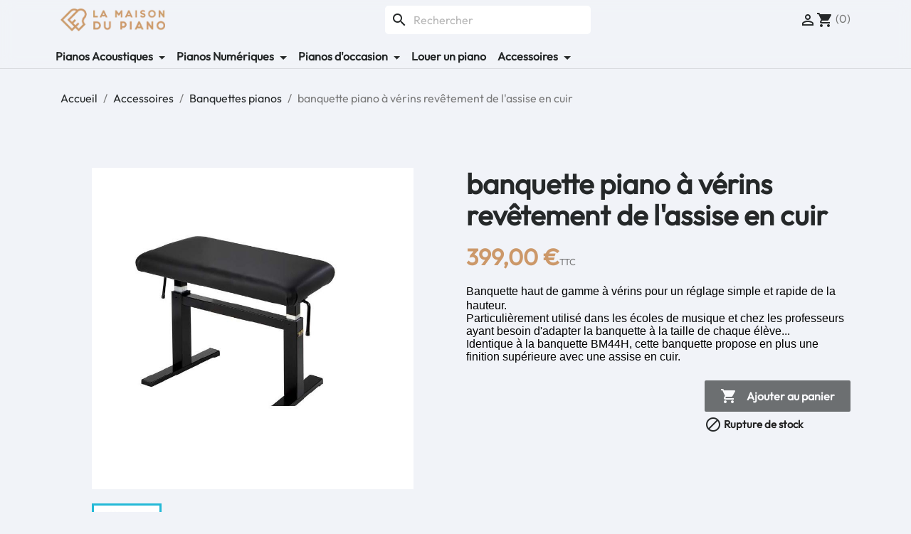

--- FILE ---
content_type: text/html; charset=utf-8
request_url: https://www.piano-lille.fr/banquettes/398-banquette-piano-a-verins-dessus-cuir.html
body_size: 15866
content:
<!doctype html>
<html lang="fr-FR">

  <head>
    
      
  <meta charset="utf-8">


  <meta http-equiv="x-ua-compatible" content="ie=edge">



  <title>Banquette piano à verins couleur noire brillante dessus en cuir à lille 59 62 nord</title>
  
    <link rel="preconnect" href="https://fonts.googleapis.com">
<link rel="preconnect" href="https://fonts.gstatic.com" crossorigin>

  
  <meta name="description" content="banquette piano à verins couleur noir dessus en cuir noir à LILLE dans le nord 59 62 belgique. HAUT DE GAMME et très utilisée en école et conservatoire">
  <meta name="keywords" content="banquette piano,siege piano,tabouret de piano">
        <link rel="canonical" href="https://www.piano-lille.fr/banquettes/398-banquette-piano-a-verins-dessus-cuir.html">
    
      
  
  
    <script type="application/ld+json">
  {
    "@context": "https://schema.org",
    "@type": "Organization",
    "name" : "La Maison Du Piano",
    "url" : "https://www.piano-lille.fr/"
         ,"logo": {
        "@type": "ImageObject",
        "url":"https://www.piano-lille.fr/img/logo-1727807300.jpg"
      }
      }
</script>

<script type="application/ld+json">
  {
    "@context": "https://schema.org",
    "@type": "WebPage",
    "isPartOf": {
      "@type": "WebSite",
      "url":  "https://www.piano-lille.fr/",
      "name": "La Maison Du Piano"
    },
    "name": "Banquette piano à verins couleur noire brillante dessus en cuir à lille 59 62 nord",
    "url":  "https://www.piano-lille.fr/banquettes/398-banquette-piano-a-verins-dessus-cuir.html"
  }
</script>


  <script type="application/ld+json">
    {
      "@context": "https://schema.org",
      "@type": "BreadcrumbList",
      "itemListElement": [
                  {
            "@type": "ListItem",
            "position": 1,
            "name": "Accueil",
            "item": "https://www.piano-lille.fr/"
          },                  {
            "@type": "ListItem",
            "position": 2,
            "name": "Accessoires",
            "item": "https://www.piano-lille.fr/19-accessoires"
          },                  {
            "@type": "ListItem",
            "position": 3,
            "name": "Banquettes  pianos",
            "item": "https://www.piano-lille.fr/29-banquettes"
          },                  {
            "@type": "ListItem",
            "position": 4,
            "name": "banquette piano à vérins revêtement de l&#039;assise en cuir",
            "item": "https://www.piano-lille.fr/banquettes/398-banquette-piano-a-verins-dessus-cuir.html"
          }              ]
    }
  </script>
  
  
  
    <script type="application/ld+json">
  {
    "@context": "https://schema.org/",
    "@type": "Product",
    "name": "banquette piano à vérins revêtement de l&#039;assise en cuir",
    "description": "banquette piano à verins couleur noir dessus en cuir noir à LILLE dans le nord 59 62 belgique. HAUT DE GAMME et très utilisée en école et conservatoire",
    "category": "Banquettes  pianos",
    "image" :"https://www.piano-lille.fr/849-home_default/banquette-piano-a-verins-dessus-cuir.jpg",    "sku": "Bm44h cuir",
    "mpn": "Bm44h cuir"
        ,
    "brand": {
      "@type": "Brand",
      "name": "La Maison Du Piano"
    }
            ,
    "weight": {
        "@context": "https://schema.org",
        "@type": "QuantitativeValue",
        "value": "15.000000",
        "unitCode": "kg"
    }
        ,
    "offers": {
      "@type": "Offer",
      "priceCurrency": "EUR",
      "name": "banquette piano à vérins revêtement de l&#039;assise en cuir",
      "price": "399",
      "url": "https://www.piano-lille.fr/banquettes/398-banquette-piano-a-verins-dessus-cuir.html",
      "priceValidUntil": "2026-02-06",
              "image": ["https://www.piano-lille.fr/849-large_default/banquette-piano-a-verins-dessus-cuir.jpg"],
            "sku": "Bm44h cuir",
      "mpn": "Bm44h cuir",
                        "availability": "https://schema.org/OutOfStock",
      "seller": {
        "@type": "Organization",
        "name": "La Maison Du Piano"
      }
    }
      }
</script>

  
  
    
  

  
    <meta property="og:title" content="Banquette piano à verins couleur noire brillante dessus en cuir à lille 59 62 nord" />
    <meta property="og:description" content="banquette piano à verins couleur noir dessus en cuir noir à LILLE dans le nord 59 62 belgique. HAUT DE GAMME et très utilisée en école et conservatoire" />
    <meta property="og:url" content="https://www.piano-lille.fr/banquettes/398-banquette-piano-a-verins-dessus-cuir.html" />
    <meta property="og:site_name" content="La Maison Du Piano" />
        



  <meta name="viewport" content="width=device-width, initial-scale=1">



  <link rel="icon" type="image/vnd.microsoft.icon" href="https://www.piano-lille.fr/img/favicon.ico?1727807300">
  <link rel="shortcut icon" type="image/x-icon" href="https://www.piano-lille.fr/img/favicon.ico?1727807300">

<link href="https://cdn.jsdelivr.net/npm/bootstrap@5.3.3/dist/css/bootstrap.min.css" rel="stylesheet" integrity="sha384-QWTKZyjpPEjISv5WaRU9OFeRpok6YctnYmDr5pNlyT2bRjXh0JMhjY6hW+ALEwIH" crossorigin="anonymous">
<script src="https://cdn.jsdelivr.net/npm/bootstrap@5.3.3/dist/js/bootstrap.bundle.min.js" integrity="sha384-YvpcrYf0tY3lHB60NNkmXc5s9fDVZLESaAA55NDzOxhy9GkcIdslK1eN7N6jIeHz" crossorigin="anonymous"></script>
<link rel="stylesheet" href="/themes/lamaisondupiano/assets/css/screen.css" type="text/css" media="all">

    <link rel="stylesheet" href="https://cdn.jsdelivr.net/npm/@alma/widgets@4.x.x/dist/widgets.min.css" type="text/css" media="all">
  <link rel="stylesheet" href="https://www.piano-lille.fr/themes/lamaisondupiano/assets/cache/theme-0ec17318.css" type="text/css" media="all">




  

  <script type="text/javascript">
        var PAYPLUG_DOMAIN = "https:\/\/secure.payplug.com";
        var ap5_cartPackProducts = [];
        var ap5_modalErrorClose = "Fermer";
        var ap5_modalErrorTitle = "Une erreur est survenue";
        var blockwishlistController = "https:\/\/www.piano-lille.fr\/module\/blockwishlist\/action";
        var is_sandbox_mode = false;
        var module_name = "payplug";
        var payplug_ajax_url = "https:\/\/www.piano-lille.fr\/module\/payplug\/ajax";
        var pm_advancedpack = {"ajaxUrl":"https:\/\/www.piano-lille.fr\/module\/pm_advancedpack\/ajax","staticToken":"b081224e2a894e4bc71f011b14ef0a33"};
        var prestashop = {"cart":{"products":[],"totals":{"total":{"type":"total","label":"Total","amount":0,"value":"0,00\u00a0\u20ac"},"total_including_tax":{"type":"total","label":"Total TTC","amount":0,"value":"0,00\u00a0\u20ac"},"total_excluding_tax":{"type":"total","label":"Total HT :","amount":0,"value":"0,00\u00a0\u20ac"}},"subtotals":{"products":{"type":"products","label":"Sous-total","amount":0,"value":"0,00\u00a0\u20ac"},"discounts":null,"shipping":{"type":"shipping","label":"Livraison","amount":0,"value":""},"tax":null},"products_count":0,"summary_string":"0 articles","vouchers":{"allowed":1,"added":[]},"discounts":[],"minimalPurchase":0,"minimalPurchaseRequired":""},"currency":{"id":1,"name":"Euro","iso_code":"EUR","iso_code_num":"978","sign":"\u20ac"},"customer":{"lastname":null,"firstname":null,"email":null,"birthday":null,"newsletter":null,"newsletter_date_add":null,"optin":null,"website":null,"company":null,"siret":null,"ape":null,"is_logged":false,"gender":{"type":null,"name":null},"addresses":[]},"country":{"id_zone":1,"id_currency":0,"call_prefix":33,"iso_code":"FR","active":"1","contains_states":"0","need_identification_number":"0","need_zip_code":"1","zip_code_format":"NNNNN","display_tax_label":"1","name":"France","id":8},"language":{"name":"Fran\u00e7ais (French)","iso_code":"fr","locale":"fr-FR","language_code":"fr","active":"1","is_rtl":"0","date_format_lite":"d\/m\/Y","date_format_full":"d\/m\/Y H:i:s","id":1},"page":{"title":"","canonical":"https:\/\/www.piano-lille.fr\/banquettes\/398-banquette-piano-a-verins-dessus-cuir.html","meta":{"title":"Banquette piano \u00e0 verins couleur noire brillante dessus en cuir \u00e0 lille 59 62 nord","description":"banquette piano \u00e0 verins couleur noir dessus en cuir noir \u00e0 LILLE dans le nord 59 62 belgique. HAUT DE GAMME et tr\u00e8s utilis\u00e9e en \u00e9cole et conservatoire","keywords":"banquette piano,siege piano,tabouret de piano","robots":"index"},"page_name":"product","body_classes":{"lang-fr":true,"lang-rtl":false,"country-FR":true,"currency-EUR":true,"layout-full-width":true,"page-product":true,"tax-display-enabled":true,"page-customer-account":false,"product-id-398":true,"product-banquette piano \u00e0 v\u00e9rins rev\u00eatement de l'assise en cuir":true,"product-id-category-29":true,"product-id-manufacturer-0":true,"product-id-supplier-0":true,"product-available-for-order":true},"admin_notifications":[],"password-policy":{"feedbacks":{"0":"Tr\u00e8s faible","1":"Faible","2":"Moyenne","3":"Fort","4":"Tr\u00e8s fort","Straight rows of keys are easy to guess":"Les suites de touches sur le clavier sont faciles \u00e0 deviner","Short keyboard patterns are easy to guess":"Les mod\u00e8les courts sur le clavier sont faciles \u00e0 deviner.","Use a longer keyboard pattern with more turns":"Utilisez une combinaison de touches plus longue et plus complexe.","Repeats like \"aaa\" are easy to guess":"Les r\u00e9p\u00e9titions (ex. : \"aaa\") sont faciles \u00e0 deviner.","Repeats like \"abcabcabc\" are only slightly harder to guess than \"abc\"":"Les r\u00e9p\u00e9titions (ex. : \"abcabcabc\") sont seulement un peu plus difficiles \u00e0 deviner que \"abc\".","Sequences like abc or 6543 are easy to guess":"Les s\u00e9quences (ex. : abc ou 6543) sont faciles \u00e0 deviner.","Recent years are easy to guess":"Les ann\u00e9es r\u00e9centes sont faciles \u00e0 deviner.","Dates are often easy to guess":"Les dates sont souvent faciles \u00e0 deviner.","This is a top-10 common password":"Ce mot de passe figure parmi les 10 mots de passe les plus courants.","This is a top-100 common password":"Ce mot de passe figure parmi les 100 mots de passe les plus courants.","This is a very common password":"Ceci est un mot de passe tr\u00e8s courant.","This is similar to a commonly used password":"Ce mot de passe est similaire \u00e0 un mot de passe couramment utilis\u00e9.","A word by itself is easy to guess":"Un mot seul est facile \u00e0 deviner.","Names and surnames by themselves are easy to guess":"Les noms et les surnoms seuls sont faciles \u00e0 deviner.","Common names and surnames are easy to guess":"Les noms et les pr\u00e9noms courants sont faciles \u00e0 deviner.","Use a few words, avoid common phrases":"Utilisez quelques mots, \u00e9vitez les phrases courantes.","No need for symbols, digits, or uppercase letters":"Pas besoin de symboles, de chiffres ou de majuscules.","Avoid repeated words and characters":"\u00c9viter de r\u00e9p\u00e9ter les mots et les caract\u00e8res.","Avoid sequences":"\u00c9viter les s\u00e9quences.","Avoid recent years":"\u00c9vitez les ann\u00e9es r\u00e9centes.","Avoid years that are associated with you":"\u00c9vitez les ann\u00e9es qui vous sont associ\u00e9es.","Avoid dates and years that are associated with you":"\u00c9vitez les dates et les ann\u00e9es qui vous sont associ\u00e9es.","Capitalization doesn't help very much":"Les majuscules ne sont pas tr\u00e8s utiles.","All-uppercase is almost as easy to guess as all-lowercase":"Un mot de passe tout en majuscules est presque aussi facile \u00e0 deviner qu'un mot de passe tout en minuscules.","Reversed words aren't much harder to guess":"Les mots invers\u00e9s ne sont pas beaucoup plus difficiles \u00e0 deviner.","Predictable substitutions like '@' instead of 'a' don't help very much":"Les substitutions pr\u00e9visibles comme '\"@\" au lieu de \"a\" n'aident pas beaucoup.","Add another word or two. Uncommon words are better.":"Ajoutez un autre mot ou deux. Pr\u00e9f\u00e9rez les mots peu courants."}}},"shop":{"name":"La Maison Du Piano","logo":"https:\/\/www.piano-lille.fr\/img\/logo-1727807300.jpg","stores_icon":"https:\/\/www.piano-lille.fr\/img\/logo_stores.png","favicon":"https:\/\/www.piano-lille.fr\/img\/favicon.ico"},"core_js_public_path":"\/themes\/","urls":{"base_url":"https:\/\/www.piano-lille.fr\/","current_url":"https:\/\/www.piano-lille.fr\/banquettes\/398-banquette-piano-a-verins-dessus-cuir.html","shop_domain_url":"https:\/\/www.piano-lille.fr","img_ps_url":"https:\/\/www.piano-lille.fr\/img\/","img_cat_url":"https:\/\/www.piano-lille.fr\/img\/c\/","img_lang_url":"https:\/\/www.piano-lille.fr\/img\/l\/","img_prod_url":"https:\/\/www.piano-lille.fr\/img\/p\/","img_manu_url":"https:\/\/www.piano-lille.fr\/img\/m\/","img_sup_url":"https:\/\/www.piano-lille.fr\/img\/su\/","img_ship_url":"https:\/\/www.piano-lille.fr\/img\/s\/","img_store_url":"https:\/\/www.piano-lille.fr\/img\/st\/","img_col_url":"https:\/\/www.piano-lille.fr\/img\/co\/","img_url":"https:\/\/www.piano-lille.fr\/themes\/lamaisondupiano\/assets\/img\/","css_url":"https:\/\/www.piano-lille.fr\/themes\/lamaisondupiano\/assets\/css\/","js_url":"https:\/\/www.piano-lille.fr\/themes\/lamaisondupiano\/assets\/js\/","pic_url":"https:\/\/www.piano-lille.fr\/upload\/","theme_assets":"https:\/\/www.piano-lille.fr\/themes\/lamaisondupiano\/assets\/","theme_dir":"https:\/\/www.piano-lille.fr\/themes\/lamaisondupiano\/","pages":{"address":"https:\/\/www.piano-lille.fr\/adresse","addresses":"https:\/\/www.piano-lille.fr\/adresses","authentication":"https:\/\/www.piano-lille.fr\/authentification","manufacturer":"https:\/\/www.piano-lille.fr\/fabricants-de-piano","cart":"https:\/\/www.piano-lille.fr\/panier","category":"https:\/\/www.piano-lille.fr\/index.php?controller=category","cms":"https:\/\/www.piano-lille.fr\/index.php?controller=cms","contact":"https:\/\/www.piano-lille.fr\/contactez-nous","discount":"https:\/\/www.piano-lille.fr\/bons-de-reduction","guest_tracking":"https:\/\/www.piano-lille.fr\/guest-tracking","history":"https:\/\/www.piano-lille.fr\/historique-des-commandes","identity":"https:\/\/www.piano-lille.fr\/identite","index":"https:\/\/www.piano-lille.fr\/","my_account":"https:\/\/www.piano-lille.fr\/mon-compte","order_confirmation":"https:\/\/www.piano-lille.fr\/index.php?controller=order-confirmation","order_detail":"https:\/\/www.piano-lille.fr\/index.php?controller=order-detail","order_follow":"https:\/\/www.piano-lille.fr\/details-de-la-commande","order":"https:\/\/www.piano-lille.fr\/commande","order_return":"https:\/\/www.piano-lille.fr\/index.php?controller=order-return","order_slip":"https:\/\/www.piano-lille.fr\/avoirs","pagenotfound":"https:\/\/www.piano-lille.fr\/erreur-404","password":"https:\/\/www.piano-lille.fr\/mot-de-passe-oublie","pdf_invoice":"https:\/\/www.piano-lille.fr\/index.php?controller=pdf-invoice","pdf_order_return":"https:\/\/www.piano-lille.fr\/index.php?controller=pdf-order-return","pdf_order_slip":"https:\/\/www.piano-lille.fr\/index.php?controller=pdf-order-slip","prices_drop":"https:\/\/www.piano-lille.fr\/promotions","product":"https:\/\/www.piano-lille.fr\/index.php?controller=product","registration":"https:\/\/www.piano-lille.fr\/index.php?controller=registration","search":"https:\/\/www.piano-lille.fr\/recherche","sitemap":"https:\/\/www.piano-lille.fr\/plan-du-site","stores":"https:\/\/www.piano-lille.fr\/magasins","supplier":"https:\/\/www.piano-lille.fr\/fournisseurs","new_products":"https:\/\/www.piano-lille.fr\/nouveaux-produits","brands":"https:\/\/www.piano-lille.fr\/fabricants-de-piano","register":"https:\/\/www.piano-lille.fr\/index.php?controller=registration","order_login":"https:\/\/www.piano-lille.fr\/commande?login=1"},"alternative_langs":[],"actions":{"logout":"https:\/\/www.piano-lille.fr\/?mylogout="},"no_picture_image":{"bySize":{"small_default":{"url":"https:\/\/www.piano-lille.fr\/img\/p\/fr-default-small_default.jpg","width":98,"height":98},"cart_default":{"url":"https:\/\/www.piano-lille.fr\/img\/p\/fr-default-cart_default.jpg","width":125,"height":125},"home_default":{"url":"https:\/\/www.piano-lille.fr\/img\/p\/fr-default-home_default.jpg","width":250,"height":250},"medium_default":{"url":"https:\/\/www.piano-lille.fr\/img\/p\/fr-default-medium_default.jpg","width":452,"height":452},"large_default":{"url":"https:\/\/www.piano-lille.fr\/img\/p\/fr-default-large_default.jpg","width":800,"height":800}},"small":{"url":"https:\/\/www.piano-lille.fr\/img\/p\/fr-default-small_default.jpg","width":98,"height":98},"medium":{"url":"https:\/\/www.piano-lille.fr\/img\/p\/fr-default-home_default.jpg","width":250,"height":250},"large":{"url":"https:\/\/www.piano-lille.fr\/img\/p\/fr-default-large_default.jpg","width":800,"height":800},"legend":""}},"configuration":{"display_taxes_label":true,"display_prices_tax_incl":true,"is_catalog":false,"show_prices":true,"opt_in":{"partner":true},"quantity_discount":{"type":"discount","label":"Remise sur prix unitaire"},"voucher_enabled":1,"return_enabled":0},"field_required":[],"breadcrumb":{"links":[{"title":"Accueil","url":"https:\/\/www.piano-lille.fr\/"},{"title":"Accessoires","url":"https:\/\/www.piano-lille.fr\/19-accessoires"},{"title":"Banquettes  pianos","url":"https:\/\/www.piano-lille.fr\/29-banquettes"},{"title":"banquette piano \u00e0 v\u00e9rins rev\u00eatement de l'assise en cuir","url":"https:\/\/www.piano-lille.fr\/banquettes\/398-banquette-piano-a-verins-dessus-cuir.html"}],"count":4},"link":{"protocol_link":"https:\/\/","protocol_content":"https:\/\/"},"time":1769064533,"static_token":"b081224e2a894e4bc71f011b14ef0a33","token":"7dda49ba1e05121979b5fa0d2e12ecd2","debug":false};
        var prestashopFacebookAjaxController = "https:\/\/www.piano-lille.fr\/module\/ps_facebook\/Ajax";
        var productsAlreadyTagged = [];
        var psr_icon_color = "#F19D76";
        var removeFromWishlistUrl = "https:\/\/www.piano-lille.fr\/module\/blockwishlist\/action?action=deleteProductFromWishlist";
        var wishlistAddProductToCartUrl = "https:\/\/www.piano-lille.fr\/module\/blockwishlist\/action?action=addProductToCart";
        var wishlistUrl = "https:\/\/www.piano-lille.fr\/module\/blockwishlist\/view";
      </script>



  <script async src="https://www.googletagmanager.com/gtag/js?id=G-1GMD4JKDJN"></script>
<script>
  window.dataLayer = window.dataLayer || [];
  function gtag(){dataLayer.push(arguments);}
  gtag('js', new Date());
  gtag(
    'config',
    'G-1GMD4JKDJN',
    {
      'debug_mode':false
                      }
  );
</script>

<script type="text/javascript" style="display: none">
	//Common vars
    var apc_link = "https://www.piano-lille.fr/module/advancedpopupcreator/popup";
    var apc_token = "b081224e2a894e4bc71f011b14ef0a33";
    var apc_product = "398";
    var apc_category = "0";
    var apc_supplier = "0";
    var apc_manufacturer = "0";
    var apc_cms = "";
    var apc_controller = "product";
    var apc_exit_popups = 0;
</script>




    
<meta property="og:type" content="product">
<meta property="og:image" content="https://www.piano-lille.fr/849-large_default/banquette-piano-a-verins-dessus-cuir.jpg">

<meta property="product:pretax_price:amount" content="332.5">
<meta property="product:pretax_price:currency" content="EUR">
<meta property="product:price:amount" content="399">
<meta property="product:price:currency" content="EUR">
<meta property="product:weight:value" content="15.000000">
<meta property="product:weight:units" content="kg">

  </head>

  <body id="product" class="lang-fr country-fr currency-eur layout-full-width page-product tax-display-enabled product-id-398 product-banquette-piano-a-verins-revetement-de-l-assise-en-cuir product-id-category-29 product-id-manufacturer-0 product-id-supplier-0 product-available-for-order">

    
      
    

    <main>
      
              

      <header id="header">
        
          <header class="header">
  <nav class="navbar navbar-expand-lg">
    <div class="container">
      <a class="navbar-brand" href="/">
        <img
          class="logo img-responsive"
          id="header-logo"
          src="/themes/lamaisondupiano/img/logo_lmdp.webp"
          alt="Logo La Maison Du Piano"
        />
      </a>
      <button
        class="navbar-toggler"
        type="button"
        data-toggle="collapse"
        data-target="#navbarSupportedContent"
        aria-controls="navbarSupportedContent"
        aria-expanded="false"
        aria-label="Toggle navigation"
      >
        <span class="navbar-toggler-icon"></span>
      </button>

      <div class="collapse navbar-collapse" id="navbarSupportedContent">
        <div></div>
        <ul class="navbar-nav mr-auto">
          <li class="nav-item">

<div class="menu js-top-menu position-static hidden-sm-down" id="_desktop_top_menu">
    
    
    <div class="clearfix"></div>
</div>
<div id="search_widget" class="search-widgets" data-search-controller-url="//www.piano-lille.fr/recherche">
  <form method="get" action="//www.piano-lille.fr/recherche">
    <input type="hidden" name="controller" value="search">
    <i class="material-icons search" aria-hidden="true">search</i>
    <input type="text" name="s" value="" placeholder="Rechercher" aria-label="Rechercher">
    <i class="material-icons clear" aria-hidden="true">clear</i>
  </form>
</div>
</li>
        </ul>
        <ul class="navbar-nav mr-auto flex">
          <li class="nav-item"><div id="_desktop_currency_selector">
  <div class="currency-selector dropdown js-dropdown">
    <span id="currency-selector-label">Devise :</span>
    <button data-toggle="dropdown" class="hidden-sm-down btn-unstyle" aria-haspopup="true" aria-expanded="false" aria-label="Sélecteur de devise">
      <span class="expand-more _gray-darker">EUR €</span>
      <i class="material-icons expand-more">&#xE5C5;</i>
    </button>
    <ul class="dropdown-menu hidden-sm-down" aria-labelledby="currency-selector-label">
              <li  class="current" >
          <a title="Euro" rel="nofollow" href="https://www.piano-lille.fr/banquettes/398-banquette-piano-a-verins-dessus-cuir.html?SubmitCurrency=1&amp;id_currency=1" class="dropdown-item">EUR €</a>
        </li>
              <li >
          <a title="Livre sterling" rel="nofollow" href="https://www.piano-lille.fr/banquettes/398-banquette-piano-a-verins-dessus-cuir.html?SubmitCurrency=1&amp;id_currency=3" class="dropdown-item">GBP £</a>
        </li>
              <li >
          <a title="Dollar des États-Unis" rel="nofollow" href="https://www.piano-lille.fr/banquettes/398-banquette-piano-a-verins-dessus-cuir.html?SubmitCurrency=1&amp;id_currency=2" class="dropdown-item">USD $</a>
        </li>
          </ul>
    <select class="link hidden-md-up" aria-labelledby="currency-selector-label">
              <option value="https://www.piano-lille.fr/banquettes/398-banquette-piano-a-verins-dessus-cuir.html?SubmitCurrency=1&amp;id_currency=1" selected="selected">EUR €</option>
              <option value="https://www.piano-lille.fr/banquettes/398-banquette-piano-a-verins-dessus-cuir.html?SubmitCurrency=1&amp;id_currency=3">GBP £</option>
              <option value="https://www.piano-lille.fr/banquettes/398-banquette-piano-a-verins-dessus-cuir.html?SubmitCurrency=1&amp;id_currency=2">USD $</option>
          </select>
  </div>
</div>
<div id="_desktop_user_info">
  <div class="user-info">
          <a
        href="https://www.piano-lille.fr/authentification?back=https%3A%2F%2Fwww.piano-lille.fr%2Fbanquettes%2F398-banquette-piano-a-verins-dessus-cuir.html"
        title="Identifiez-vous"
        rel="nofollow"
      >
        <i class="material-icons">&#xE7FF;</i>
        <span class="hidden-sm-down">Connexion</span>
      </a>
      </div>
</div>
<div id="_desktop_cart">
  <div class="blockcart cart-preview inactive" data-refresh-url="//www.piano-lille.fr/module/ps_shoppingcart/ajax">
    <div class="header">
              <i class="material-icons shopping-cart" aria-hidden="true">shopping_cart</i>
        <span class="hidden-sm-down">Panier</span>
        <span class="cart-products-count">(0)</span>
          </div>
  </div>
</div>
</li>
        </ul>
        <ul class="navbar-nav mr-auto absolute">
          <li class="nav-item dropdown">
            <a
              class="nav-link dropdown-toggle"
              href="#"
              role="button"
              data-toggle="dropdown"
              aria-expanded="false"
            >
              Pianos Acoustiques
            </a>
            <div class="dropdown-menu">
              <a class="dropdown-item" href="/4-piano-acoustique">Tous les pianos acoustiques</a>
              <hr class="dropdown-divider" />
              <a class="dropdown-item" href="/15-pianos-a-queue-lille-nord-59-62">Pianos à queue</a>
              <a class="dropdown-item" href="/14-piano-droit">Pianos droits</a>
              <a class="dropdown-item" href="/16-piano-silencieux">Pianos silencieux</a>
              <a class="dropdown-item" href="/92-piano-prestige">Pianos prestige</a>
            </div>
          </li>
          <li class="nav-item dropdown">
            <a
              class="nav-link dropdown-toggle"
              href="#"
              role="button"
              data-toggle="dropdown"
              aria-expanded="false"
            >
              Pianos Numériques
            </a>
            <div class="dropdown-menu">
              <a class="dropdown-item" href="/20-pianos-numeriques-piano-numerique-clavier-lille"
                >Tous les pianos numériques</a
              >
              <hr class="dropdown-divider" />
              <a class="dropdown-item" href="/22-piano-portable">Pianos portables</a>
              <a class="dropdown-item" href="/23-piano-arrangeur">Pianos arrangeur</a>
              <a class="dropdown-item" href="/21-piano-meuble-numerique"
                >Pianos meubles numériques</a
              >
              <a class="dropdown-item" href="/76-ensembles-piano-et-accessoires-piano-numerique"
                >Packs piano numérique</a
              >
              <a class="dropdown-item" href="/87-piano-pour-debutant">Pianos pour débutant</a>
              <a class="dropdown-item" href="/87-piano-pour-debutant">Pianos hybrides</a>
            </div>
          </li>
          <li class="nav-item dropdown">
            <a
              class="nav-link dropdown-toggle"
              href="#"
              role="button"
              data-toggle="dropdown"
              aria-expanded="false"
            >
              Pianos d'occasion
            </a>
            <div class="dropdown-menu">
              <a class="dropdown-item" href="/37-piano-d-occasion">Tous les pianos d'occasion</a>
              <hr class="dropdown-divider" />
              <a class="dropdown-item" href="/64-piano-a-queue-d-occasion"
                >Pianos à queue d'occasion</a
              >
              <a class="dropdown-item" href="/63-piano-droit-occasion">Pianos droits d'occasion</a>
              <a class="dropdown-item" href="/67-piano-numerique-d-occasion"
                >Pianos numériques d'occasion</a
              >
            </div>
          </li>
          <li class="nav-item">
            <a class="nav-link" href="https://www.locapiano.fr">Louer un piano</a>
          </li>
          <li class="nav-item dropdown">
            <a
              class="nav-link dropdown-toggle"
              href="#"
              role="button"
              data-toggle="dropdown"
              aria-expanded="false"
            >
              Accessoires
            </a>
            <div class="dropdown-menu">
              <a class="dropdown-item" href="/19-accessoires">Tous les accessoires</a>
              <hr class="dropdown-divider" />
              <a class="dropdown-item" href="/65-accessoires-piano-acoustique"
                >Accessoires pour piano acoustique</a
              >
              <a class="dropdown-item" href="/29-banquettes"> Banquette piano </a>
              <a class="dropdown-item" href="/27-casques-audio"> Casque audio </a>
              <a class="dropdown-item" href="/35-housses"> Housse piano et clavier </a>
              <a class="dropdown-item" href="/66-lampe-pour-piano-et-piano-numerique">
                Lampe pour piano
              </a>
              <a class="dropdown-item" href="/30-metronomes"> Métronome </a>
              <a class="dropdown-item" href="/34-pedales-claviers"> Pédale clavier </a>
              <a class="dropdown-item" href="/28-pieds-et-stands-claviers-et-pianos-numeriques">
                Pieds et stands
              </a>
              <a class="dropdown-item" href="/77-connectique-clavier-numerique">
                Accessoires audio
              </a>
            </div>
          </li>
        </ul>
      </div>
    </div>
  </nav>
</header>
        
      </header>

      <section id="wrapper">
        
          
<aside id="notifications">
  <div class="notifications-container container">
    
    
    
      </div>
</aside>
        

        
        <div class="container">
          
            <nav data-depth="4" class="breadcrumb">
  <ol>
    
              
          <li>
                          <a href="https://www.piano-lille.fr/"><span>Accueil</span></a>
                      </li>
        
              
          <li>
                          <a href="https://www.piano-lille.fr/19-accessoires"><span>Accessoires</span></a>
                      </li>
        
              
          <li>
                          <a href="https://www.piano-lille.fr/29-banquettes"><span>Banquettes  pianos</span></a>
                      </li>
        
              
          <li>
                          <span>banquette piano à vérins revêtement de l&#039;assise en cuir</span>
                      </li>
        
          
  </ol>
</nav>
          

          <div class="row">
            

            
  <div id="content-wrapper" class="js-content-wrapper col-xs-12">
    
    

<section id="main">
	<meta content="https://www.piano-lille.fr/banquettes/398-banquette-piano-a-verins-dessus-cuir.html">

	<div class="row product-container js-product-container">
		<div class="col-md-6">
			
			<section class="page-content" id="content">
				
				
<div class="product-flags js-product-flags">
            <div class="product-flag out_of_stock">Rupture de stock</div>
        
</div>

				
				<div class="images-container js-images-container">
  
    <div class="product-cover">
              <picture>
                              <img
            class="js-qv-product-cover img-fluid"
            src="https://www.piano-lille.fr/849-large_default/banquette-piano-a-verins-dessus-cuir.jpg"
                          alt="banquette piano haut de gamme à vérins noire brillante"
              title="banquette piano haut de gamme à vérins noire brillante"
                        loading="lazy"
            width="800"
            height="800"
          >
        </picture>
        <div class="layer hidden-sm-down" data-toggle="modal" data-target="#product-modal">
          <i class="material-icons zoom-in">search</i>
        </div>
          </div>
  

  
    <div class="js-qv-mask mask">
      <ul class="product-images js-qv-product-images">
                  <li class="thumb-container js-thumb-container">
            <picture>
                                          <img
                class="thumb js-thumb  selected js-thumb-selected "
                data-image-medium-src="https://www.piano-lille.fr/849-medium_default/banquette-piano-a-verins-dessus-cuir.jpg"
                data-image-medium-sources="{&quot;jpg&quot;:&quot;https:\/\/www.piano-lille.fr\/849-medium_default\/banquette-piano-a-verins-dessus-cuir.jpg&quot;}"                data-image-large-src="https://www.piano-lille.fr/849-large_default/banquette-piano-a-verins-dessus-cuir.jpg"
                data-image-large-sources="{&quot;jpg&quot;:&quot;https:\/\/www.piano-lille.fr\/849-large_default\/banquette-piano-a-verins-dessus-cuir.jpg&quot;}"                src="https://www.piano-lille.fr/849-small_default/banquette-piano-a-verins-dessus-cuir.jpg"
                                  alt="banquette piano haut de gamme à vérins noire brillante"
                  title="banquette piano haut de gamme à vérins noire brillante"
                                loading="lazy"
                width="98"
                height="98"
              >
            </picture>
          </li>
              </ul>
    </div>
  

</div>
				
				<div class="scroll-box-arrows">
					<i class="material-icons left">&#xE314;</i>
					<i class="material-icons right">&#xE315;</i>
				</div>

				
			</section>
			
		</div>
		<div class="col-md-6">
			
			
			<h1 class="h1">banquette piano à vérins revêtement de l&#039;assise en cuir</h1>
			
			
			
					<div class="product-prices js-product-prices">
		
				

		
		<div
		class="product-price h5 ">

		<div class="current-price">
			<span class='current-price-value' content="399">
												399,00 €
							</span>

					</div>


	</div>
	

	
		

	
		

	
		

	

	<div class="tax-shipping-delivery-label">
				TTC
				
		<div style="display:none">
    <input type="hidden" id="alma-widget-config" value='{&quot;price&quot;:&quot;[itemprop=price],#our_price_display,.modal-body .current-price-value&quot;,&quot;attrSelect&quot;:&quot;#buy_block .attribute_select&quot;,&quot;attrRadio&quot;:&quot;#buy_block .attribute_radio&quot;,&quot;colorPick&quot;:&quot;#buy_block .color_pick&quot;,&quot;quantity&quot;:&quot;#quantity_wanted&quot;,&quot;isCustom&quot;:true,&quot;position&quot;:&quot;#almaDisplay&quot;}' />
</div>

<div class="alma-pp-container ps17">
            <div id="alma-installments-398" class="alma-widget-container" data-settings='{&quot;merchantId&quot;:&quot;merchant_11vgovD23vdpZ4j8uFarJXHKVvWxw1IqFz&quot;,&quot;apiMode&quot;:&quot;live&quot;,&quot;amount&quot;:39900,&quot;plans&quot;:[{&quot;installmentsCount&quot;:2,&quot;minAmount&quot;:10000,&quot;maxAmount&quot;:400000,&quot;deferredDays&quot;:0,&quot;deferredMonths&quot;:0},{&quot;installmentsCount&quot;:3,&quot;minAmount&quot;:10000,&quot;maxAmount&quot;:400000,&quot;deferredDays&quot;:0,&quot;deferredMonths&quot;:0},{&quot;installmentsCount&quot;:4,&quot;minAmount&quot;:10000,&quot;maxAmount&quot;:400000,&quot;deferredDays&quot;:0,&quot;deferredMonths&quot;:0}],&quot;refreshPrice&quot;:false,&quot;decimalSeparator&quot;:&quot;,&quot;,&quot;thousandSeparator&quot;:&quot;\u202f&quot;,&quot;showIfNotEligible&quot;:false,&quot;locale&quot;:&quot;fr&quot;}'></div>
<script type="text/javascript">window.__alma_refreshWidgets && __alma_refreshWidgets();</script>
    </div>

							</div>
	
		
</div>
			

			<div class="product-information">
				
				<div id="product-description-short-398" class="product-description"><p></p><p style="text-align:center;"><span style="color:#000000;line-height:normal;font-family:Arial, Helvetica, sans-serif;font-size:12px;font-style:normal;">Banquette haut de gamme à vérins pour un réglage simple et rapide de la hauteur.</span></p>
<p style="text-align:center;"></p>
<p style="color:#2f2f2f;font-family:Arial, Helvetica, sans-serif;font-size:12px;font-style:normal;line-height:normal;text-align:center;"><span style="color:#000000;">Particulièrement utilisé dans les écoles de musique et chez les professeurs ayant besoin d'adapter la banquette à la taille de chaque élève...</span></p>
<p style="color:#2f2f2f;font-family:Arial, Helvetica, sans-serif;font-size:12px;font-style:normal;line-height:normal;text-align:center;"><span style="color:#000000;">Identique à la banquette BM44H, cette banquette propose en plus une finition supérieure avec une assise en cuir.</span></p>
<p style="color:#2f2f2f;font-family:Arial, Helvetica, sans-serif;font-size:12px;font-style:normal;line-height:normal;text-align:center;"></p>
<p style="color:#2f2f2f;font-family:Arial, Helvetica, sans-serif;font-size:12px;font-style:normal;line-height:normal;text-align:center;"></p></div>
				

				<div class="product-pack-custom">
					

      <div class="social-sharing">
      <span>Partager</span>
      <ul>
                  <li class="facebook icon-gray"><a href="https://www.facebook.com/sharer.php?u=https%3A%2F%2Fwww.piano-lille.fr%2Fbanquettes%2F398-banquette-piano-a-verins-dessus-cuir.html" class="text-hide" title="Partager" target="_blank" rel="noopener noreferrer">Partager</a></li>
                  <li class="twitter icon-gray"><a href="https://twitter.com/intent/tweet?text=banquette+piano+%C3%A0+v%C3%A9rins+rev%C3%AAtement+de+l%5C%27assise+en+cuir https%3A%2F%2Fwww.piano-lille.fr%2Fbanquettes%2F398-banquette-piano-a-verins-dessus-cuir.html" class="text-hide" title="Tweet" target="_blank" rel="noopener noreferrer">Tweet</a></li>
                  <li class="pinterest icon-gray"><a href="https://www.pinterest.com/pin/create/button/?media=https%3A%2F%2Fwww.piano-lille.fr%2F849%2Fbanquette-piano-a-verins-dessus-cuir.jpg&amp;url=https%3A%2F%2Fwww.piano-lille.fr%2Fbanquettes%2F398-banquette-piano-a-verins-dessus-cuir.html" class="text-hide" title="Pinterest" target="_blank" rel="noopener noreferrer">Pinterest</a></li>
              </ul>
    </div>
  

				</div>

				
				<div class="product-actions js-product-actions">
					
					<form action="https://www.piano-lille.fr/panier" method="post" id="add-to-cart-or-refresh">
						<input type="hidden" name="token" value="b081224e2a894e4bc71f011b14ef0a33">
						<input type="hidden" name="id_product" value="398" id="product_page_product_id">
						<input type="hidden" name="id_customization" value="0" id="product_customization_id" class="js-product-customization-id">

						
						<div class="product-variants js-product-variants">
  </div>
						

						
												

						
						<section class="product-discounts js-product-discounts">
  </section>
						
												<div class="flexCart">
							<div id="almaDisplay"></div>
							
							<div class="product-add-to-cart js-product-add-to-cart">
      <span class="control-label">Quantité</span>

    
      <div class="product-quantity clearfix">
        <div class="qty">
          <input
            type="number"
            name="qty"
            id="quantity_wanted"
            inputmode="numeric"
            pattern="[0-9]*"
                          value="1"
              min="1"
                        class="input-group"
            aria-label="Quantité"
          >
        </div>

        <div class="add">
          <button
            class="btn btn-primary add-to-cart"
            data-button-action="add-to-cart"
            type="submit"
                          disabled
                      >
            <i class="material-icons shopping-cart">&#xE547;</i>
            Ajouter au panier
          </button>
        </div>

        <div
  class="wishlist-button"
  data-url="https://www.piano-lille.fr/module/blockwishlist/action?action=deleteProductFromWishlist"
  data-product-id="398"
  data-product-attribute-id="0"
  data-is-logged=""
  data-list-id="1"
  data-checked="true"
  data-is-product="true"
></div>


      </div>
    

    
      <span id="product-availability" class="js-product-availability">
                              <i class="material-icons product-unavailable">&#xE14B;</i>
                    Rupture de stock
              </span>
    

    
      <p class="product-minimal-quantity js-product-minimal-quantity">
              </p>
    
  </div>
							
						</div>
												

												
					</form>
					

				</div>


			</div>
		</div>
		<div class="col-12">
			
			<div class="tabs">
				<ul class="nav nav-tabs" role="tablist">
										<li class="nav-item">
						<a
						class="nav-link active js-product-nav-active"
						data-toggle="tab"
						href="#description"
						role="tab"
						aria-controls="description"
						 aria-selected="true"><h2>Description</h2></a>
					</li>
										<li class="nav-item">
						<a
						class="nav-link"
						data-toggle="tab"
						href="#product-details"
						role="tab"
						aria-controls="product-details"
						><h2>Détails du produit</h2></a>
					</li>
														</ul>

				<div class="tab-content" id="tab-content">
					<div class="tab-pane fade in active js-product-tab-active" id="description" role="tabpanel">
						
						<div class="product-description"><p></p><p> </p>
<p style="color:#2f2f2f;font-family:Arial, Helvetica, sans-serif;font-size:12px;font-style:normal;line-height:normal;">Caractéristiques :</p>
<p style="color:#2f2f2f;font-family:Arial, Helvetica, sans-serif;font-size:12px;font-style:normal;line-height:normal;"> </p>
<ul style="color:#2f2f2f;font-family:Arial, Helvetica, sans-serif;font-size:12px;font-style:normal;line-height:normal;"><li>Design moderne</li>
<li>Assise en cuir</li>
<li>Pieds en métal</li>
<li>Très facile et rapide à l'utilisation grace à son système hydraulique</li>
<li>Mecanisme silencieux</li>
<li>Assise conformtable</li>
<li>Couleur : noir</li>
<li>Dimensions: 33cm / 66 cm</li>
</ul></div>
						
					</div>

					
					<div class="js-product-details tab-pane fade"
     id="product-details"
     data-product="{&quot;id_shop_default&quot;:1,&quot;id_manufacturer&quot;:0,&quot;id_supplier&quot;:0,&quot;reference&quot;:&quot;Bm44h cuir&quot;,&quot;is_virtual&quot;:&quot;0&quot;,&quot;delivery_in_stock&quot;:&quot;&quot;,&quot;delivery_out_stock&quot;:&quot;&quot;,&quot;id_category_default&quot;:29,&quot;on_sale&quot;:&quot;0&quot;,&quot;online_only&quot;:&quot;0&quot;,&quot;ecotax&quot;:0,&quot;minimal_quantity&quot;:1,&quot;low_stock_threshold&quot;:null,&quot;low_stock_alert&quot;:&quot;0&quot;,&quot;price&quot;:&quot;399,00\u00a0\u20ac&quot;,&quot;unity&quot;:&quot;0.000000&quot;,&quot;unit_price&quot;:&quot;&quot;,&quot;unit_price_ratio&quot;:0,&quot;additional_shipping_cost&quot;:&quot;0.000000&quot;,&quot;customizable&quot;:0,&quot;text_fields&quot;:0,&quot;uploadable_files&quot;:0,&quot;active&quot;:&quot;1&quot;,&quot;redirect_type&quot;:&quot;404&quot;,&quot;id_type_redirected&quot;:0,&quot;available_for_order&quot;:&quot;1&quot;,&quot;available_date&quot;:&quot;0000-00-00&quot;,&quot;show_condition&quot;:&quot;0&quot;,&quot;condition&quot;:&quot;new&quot;,&quot;show_price&quot;:&quot;1&quot;,&quot;indexed&quot;:&quot;1&quot;,&quot;visibility&quot;:&quot;both&quot;,&quot;cache_default_attribute&quot;:0,&quot;advanced_stock_management&quot;:&quot;0&quot;,&quot;date_add&quot;:&quot;2011-05-06 10:53:04&quot;,&quot;date_upd&quot;:&quot;2025-01-28 16:09:19&quot;,&quot;pack_stock_type&quot;:3,&quot;meta_description&quot;:&quot;banquette piano \u00e0 verins couleur noir dessus en cuir noir \u00e0 LILLE dans le nord 59 62 belgique. HAUT DE GAMME et tr\u00e8s utilis\u00e9e en \u00e9cole et conservatoire&quot;,&quot;meta_keywords&quot;:&quot;banquette piano,siege piano,tabouret de piano&quot;,&quot;meta_title&quot;:&quot;Banquette piano \u00e0 verins couleur noire brillante dessus en cuir \u00e0 lille 59 62 nord&quot;,&quot;link_rewrite&quot;:&quot;banquette-piano-a-verins-dessus-cuir&quot;,&quot;name&quot;:&quot;banquette piano \u00e0 v\u00e9rins rev\u00eatement de l&#039;assise en cuir&quot;,&quot;description&quot;:&quot;&lt;p&gt;&lt;\/p&gt;&lt;p&gt;\u00a0&lt;\/p&gt;\n&lt;p style=\&quot;color:#2f2f2f;font-family:Arial, Helvetica, sans-serif;font-size:12px;font-style:normal;line-height:normal;\&quot;&gt;Caract\u00e9ristiques :&lt;\/p&gt;\n&lt;p style=\&quot;color:#2f2f2f;font-family:Arial, Helvetica, sans-serif;font-size:12px;font-style:normal;line-height:normal;\&quot;&gt;\u00a0&lt;\/p&gt;\n&lt;ul style=\&quot;color:#2f2f2f;font-family:Arial, Helvetica, sans-serif;font-size:12px;font-style:normal;line-height:normal;\&quot;&gt;&lt;li&gt;Design moderne&lt;\/li&gt;\n&lt;li&gt;Assise en cuir&lt;\/li&gt;\n&lt;li&gt;Pieds en m\u00e9tal&lt;\/li&gt;\n&lt;li&gt;Tr\u00e8s facile et rapide \u00e0 l&#039;utilisation grace \u00e0 son syst\u00e8me hydraulique&lt;\/li&gt;\n&lt;li&gt;Mecanisme silencieux&lt;\/li&gt;\n&lt;li&gt;Assise conformtable&lt;\/li&gt;\n&lt;li&gt;Couleur : noir&lt;\/li&gt;\n&lt;li&gt;Dimensions: 33cm \/ 66 cm&lt;\/li&gt;\n&lt;\/ul&gt;&quot;,&quot;description_short&quot;:&quot;&lt;p&gt;&lt;\/p&gt;&lt;p style=\&quot;text-align:center;\&quot;&gt;&lt;span style=\&quot;color:#000000;line-height:normal;font-family:Arial, Helvetica, sans-serif;font-size:12px;font-style:normal;\&quot;&gt;Banquette haut de gamme \u00e0 v\u00e9rins pour un r\u00e9glage simple et rapide de la hauteur.&lt;\/span&gt;&lt;\/p&gt;\n&lt;p style=\&quot;text-align:center;\&quot;&gt;&lt;\/p&gt;\n&lt;p style=\&quot;color:#2f2f2f;font-family:Arial, Helvetica, sans-serif;font-size:12px;font-style:normal;line-height:normal;text-align:center;\&quot;&gt;&lt;span style=\&quot;color:#000000;\&quot;&gt;Particuli\u00e8rement utilis\u00e9 dans les \u00e9coles de musique et chez les professeurs ayant besoin d&#039;adapter la banquette \u00e0 la taille de chaque \u00e9l\u00e8ve...&lt;\/span&gt;&lt;\/p&gt;\n&lt;p style=\&quot;color:#2f2f2f;font-family:Arial, Helvetica, sans-serif;font-size:12px;font-style:normal;line-height:normal;text-align:center;\&quot;&gt;&lt;span style=\&quot;color:#000000;\&quot;&gt;Identique \u00e0 la banquette BM44H, cette banquette propose en plus une finition sup\u00e9rieure avec une assise en cuir.&lt;\/span&gt;&lt;\/p&gt;\n&lt;p style=\&quot;color:#2f2f2f;font-family:Arial, Helvetica, sans-serif;font-size:12px;font-style:normal;line-height:normal;text-align:center;\&quot;&gt;&lt;\/p&gt;\n&lt;p style=\&quot;color:#2f2f2f;font-family:Arial, Helvetica, sans-serif;font-size:12px;font-style:normal;line-height:normal;text-align:center;\&quot;&gt;&lt;\/p&gt;&quot;,&quot;available_now&quot;:&quot;Disponible&quot;,&quot;available_later&quot;:&quot;Stock : Nous consulter&quot;,&quot;id&quot;:398,&quot;id_product&quot;:398,&quot;out_of_stock&quot;:2,&quot;new&quot;:0,&quot;id_product_attribute&quot;:0,&quot;quantity_wanted&quot;:1,&quot;extraContent&quot;:[],&quot;allow_oosp&quot;:0,&quot;category&quot;:&quot;banquettes&quot;,&quot;category_name&quot;:&quot;Banquettes  pianos&quot;,&quot;link&quot;:&quot;https:\/\/www.piano-lille.fr\/banquettes\/398-banquette-piano-a-verins-dessus-cuir.html&quot;,&quot;manufacturer_name&quot;:null,&quot;attribute_price&quot;:0,&quot;price_tax_exc&quot;:332.5,&quot;price_without_reduction&quot;:399,&quot;reduction&quot;:0,&quot;specific_prices&quot;:[],&quot;quantity&quot;:0,&quot;quantity_all_versions&quot;:0,&quot;id_image&quot;:&quot;fr-default&quot;,&quot;features&quot;:[],&quot;attachments&quot;:[],&quot;virtual&quot;:0,&quot;pack&quot;:0,&quot;packItems&quot;:[],&quot;nopackprice&quot;:0,&quot;customization_required&quot;:false,&quot;rate&quot;:20,&quot;tax_name&quot;:&quot;TVA 20%&quot;,&quot;ecotax_rate&quot;:0,&quot;customizations&quot;:{&quot;fields&quot;:[]},&quot;id_customization&quot;:0,&quot;is_customizable&quot;:false,&quot;show_quantities&quot;:false,&quot;quantity_label&quot;:&quot;Article&quot;,&quot;quantity_discounts&quot;:[],&quot;customer_group_discount&quot;:0,&quot;images&quot;:[{&quot;cover&quot;:1,&quot;id_image&quot;:849,&quot;legend&quot;:&quot;banquette piano haut de gamme \u00e0 v\u00e9rins noire brillante&quot;,&quot;position&quot;:1,&quot;bySize&quot;:{&quot;small_default&quot;:{&quot;url&quot;:&quot;https:\/\/www.piano-lille.fr\/849-small_default\/banquette-piano-a-verins-dessus-cuir.jpg&quot;,&quot;width&quot;:98,&quot;height&quot;:98,&quot;sources&quot;:{&quot;jpg&quot;:&quot;https:\/\/www.piano-lille.fr\/849-small_default\/banquette-piano-a-verins-dessus-cuir.jpg&quot;}},&quot;cart_default&quot;:{&quot;url&quot;:&quot;https:\/\/www.piano-lille.fr\/849-cart_default\/banquette-piano-a-verins-dessus-cuir.jpg&quot;,&quot;width&quot;:125,&quot;height&quot;:125,&quot;sources&quot;:{&quot;jpg&quot;:&quot;https:\/\/www.piano-lille.fr\/849-cart_default\/banquette-piano-a-verins-dessus-cuir.jpg&quot;}},&quot;home_default&quot;:{&quot;url&quot;:&quot;https:\/\/www.piano-lille.fr\/849-home_default\/banquette-piano-a-verins-dessus-cuir.jpg&quot;,&quot;width&quot;:250,&quot;height&quot;:250,&quot;sources&quot;:{&quot;jpg&quot;:&quot;https:\/\/www.piano-lille.fr\/849-home_default\/banquette-piano-a-verins-dessus-cuir.jpg&quot;}},&quot;medium_default&quot;:{&quot;url&quot;:&quot;https:\/\/www.piano-lille.fr\/849-medium_default\/banquette-piano-a-verins-dessus-cuir.jpg&quot;,&quot;width&quot;:452,&quot;height&quot;:452,&quot;sources&quot;:{&quot;jpg&quot;:&quot;https:\/\/www.piano-lille.fr\/849-medium_default\/banquette-piano-a-verins-dessus-cuir.jpg&quot;}},&quot;large_default&quot;:{&quot;url&quot;:&quot;https:\/\/www.piano-lille.fr\/849-large_default\/banquette-piano-a-verins-dessus-cuir.jpg&quot;,&quot;width&quot;:800,&quot;height&quot;:800,&quot;sources&quot;:{&quot;jpg&quot;:&quot;https:\/\/www.piano-lille.fr\/849-large_default\/banquette-piano-a-verins-dessus-cuir.jpg&quot;}}},&quot;small&quot;:{&quot;url&quot;:&quot;https:\/\/www.piano-lille.fr\/849-small_default\/banquette-piano-a-verins-dessus-cuir.jpg&quot;,&quot;width&quot;:98,&quot;height&quot;:98,&quot;sources&quot;:{&quot;jpg&quot;:&quot;https:\/\/www.piano-lille.fr\/849-small_default\/banquette-piano-a-verins-dessus-cuir.jpg&quot;}},&quot;medium&quot;:{&quot;url&quot;:&quot;https:\/\/www.piano-lille.fr\/849-home_default\/banquette-piano-a-verins-dessus-cuir.jpg&quot;,&quot;width&quot;:250,&quot;height&quot;:250,&quot;sources&quot;:{&quot;jpg&quot;:&quot;https:\/\/www.piano-lille.fr\/849-home_default\/banquette-piano-a-verins-dessus-cuir.jpg&quot;}},&quot;large&quot;:{&quot;url&quot;:&quot;https:\/\/www.piano-lille.fr\/849-large_default\/banquette-piano-a-verins-dessus-cuir.jpg&quot;,&quot;width&quot;:800,&quot;height&quot;:800,&quot;sources&quot;:{&quot;jpg&quot;:&quot;https:\/\/www.piano-lille.fr\/849-large_default\/banquette-piano-a-verins-dessus-cuir.jpg&quot;}},&quot;associatedVariants&quot;:[]}],&quot;cover&quot;:{&quot;cover&quot;:1,&quot;id_image&quot;:849,&quot;legend&quot;:&quot;banquette piano haut de gamme \u00e0 v\u00e9rins noire brillante&quot;,&quot;position&quot;:1,&quot;bySize&quot;:{&quot;small_default&quot;:{&quot;url&quot;:&quot;https:\/\/www.piano-lille.fr\/849-small_default\/banquette-piano-a-verins-dessus-cuir.jpg&quot;,&quot;width&quot;:98,&quot;height&quot;:98,&quot;sources&quot;:{&quot;jpg&quot;:&quot;https:\/\/www.piano-lille.fr\/849-small_default\/banquette-piano-a-verins-dessus-cuir.jpg&quot;}},&quot;cart_default&quot;:{&quot;url&quot;:&quot;https:\/\/www.piano-lille.fr\/849-cart_default\/banquette-piano-a-verins-dessus-cuir.jpg&quot;,&quot;width&quot;:125,&quot;height&quot;:125,&quot;sources&quot;:{&quot;jpg&quot;:&quot;https:\/\/www.piano-lille.fr\/849-cart_default\/banquette-piano-a-verins-dessus-cuir.jpg&quot;}},&quot;home_default&quot;:{&quot;url&quot;:&quot;https:\/\/www.piano-lille.fr\/849-home_default\/banquette-piano-a-verins-dessus-cuir.jpg&quot;,&quot;width&quot;:250,&quot;height&quot;:250,&quot;sources&quot;:{&quot;jpg&quot;:&quot;https:\/\/www.piano-lille.fr\/849-home_default\/banquette-piano-a-verins-dessus-cuir.jpg&quot;}},&quot;medium_default&quot;:{&quot;url&quot;:&quot;https:\/\/www.piano-lille.fr\/849-medium_default\/banquette-piano-a-verins-dessus-cuir.jpg&quot;,&quot;width&quot;:452,&quot;height&quot;:452,&quot;sources&quot;:{&quot;jpg&quot;:&quot;https:\/\/www.piano-lille.fr\/849-medium_default\/banquette-piano-a-verins-dessus-cuir.jpg&quot;}},&quot;large_default&quot;:{&quot;url&quot;:&quot;https:\/\/www.piano-lille.fr\/849-large_default\/banquette-piano-a-verins-dessus-cuir.jpg&quot;,&quot;width&quot;:800,&quot;height&quot;:800,&quot;sources&quot;:{&quot;jpg&quot;:&quot;https:\/\/www.piano-lille.fr\/849-large_default\/banquette-piano-a-verins-dessus-cuir.jpg&quot;}}},&quot;small&quot;:{&quot;url&quot;:&quot;https:\/\/www.piano-lille.fr\/849-small_default\/banquette-piano-a-verins-dessus-cuir.jpg&quot;,&quot;width&quot;:98,&quot;height&quot;:98,&quot;sources&quot;:{&quot;jpg&quot;:&quot;https:\/\/www.piano-lille.fr\/849-small_default\/banquette-piano-a-verins-dessus-cuir.jpg&quot;}},&quot;medium&quot;:{&quot;url&quot;:&quot;https:\/\/www.piano-lille.fr\/849-home_default\/banquette-piano-a-verins-dessus-cuir.jpg&quot;,&quot;width&quot;:250,&quot;height&quot;:250,&quot;sources&quot;:{&quot;jpg&quot;:&quot;https:\/\/www.piano-lille.fr\/849-home_default\/banquette-piano-a-verins-dessus-cuir.jpg&quot;}},&quot;large&quot;:{&quot;url&quot;:&quot;https:\/\/www.piano-lille.fr\/849-large_default\/banquette-piano-a-verins-dessus-cuir.jpg&quot;,&quot;width&quot;:800,&quot;height&quot;:800,&quot;sources&quot;:{&quot;jpg&quot;:&quot;https:\/\/www.piano-lille.fr\/849-large_default\/banquette-piano-a-verins-dessus-cuir.jpg&quot;}},&quot;associatedVariants&quot;:[]},&quot;has_discount&quot;:false,&quot;discount_type&quot;:null,&quot;discount_percentage&quot;:null,&quot;discount_percentage_absolute&quot;:null,&quot;discount_amount&quot;:null,&quot;discount_amount_to_display&quot;:null,&quot;price_amount&quot;:399,&quot;unit_price_full&quot;:&quot;&quot;,&quot;show_availability&quot;:true,&quot;availability_message&quot;:&quot;Rupture de stock&quot;,&quot;availability_date&quot;:null,&quot;availability&quot;:&quot;unavailable&quot;}"
     role="tabpanel"
  >
  
              <div class="product-reference">
        <label class="label">Référence </label>
        <span>Bm44h cuir</span>
      </div>
      

  
      

  
      

  
    <div class="product-out-of-stock">
      
    </div>
  

  
      

    
      

  
      
</div>
					

					
										

									</div>
			</div>
			
		</div>
	</div>

	
		

	
	<script type="text/javascript">
  var productCommentUpdatePostErrorMessage = 'Désolé, votre avis ne peut pas être envoyé.';
  var productCommentAbuseReportErrorMessage = 'Désolé, votre rapport d\'abus ne peut pas être envoyé.';
</script>

<div id="product-comments-list-header">
  <div class="comments-nb">
    <i class="material-icons chat" data-icon="chat"></i>
    Commentaires (0)
  </div>
  </div>

<div id="empty-product-comment" class="product-comment-list-item">
      Aucun avis n'a été publié pour le moment.
  </div>

<div id="product-comments-list"
  data-list-comments-url="https://www.piano-lille.fr/module/productcomments/ListComments?id_product=398"
  data-update-comment-usefulness-url="https://www.piano-lille.fr/module/productcomments/UpdateCommentUsefulness"
  data-report-comment-url="https://www.piano-lille.fr/module/productcomments/ReportComment"
  data-comment-item-prototype="&lt;div class=&quot;product-comment-list-item row&quot; data-product-comment-id=&quot;@COMMENT_ID@&quot; data-product-id=&quot;@PRODUCT_ID@&quot;&gt;
  &lt;div class=&quot;col-sm-3 comment-infos&quot;&gt;
    &lt;div class=&quot;grade-stars&quot; data-grade=&quot;@COMMENT_GRADE@&quot;&gt;&lt;/div&gt;
    &lt;div class=&quot;comment-date&quot;&gt;
      @COMMENT_DATE@
    &lt;/div&gt;
    &lt;div class=&quot;comment-author&quot;&gt;
      Par @CUSTOMER_NAME@
    &lt;/div&gt;
  &lt;/div&gt;

  &lt;div class=&quot;col-sm-9 comment-content&quot;&gt;
    &lt;p class=&quot;h4&quot;&gt;@COMMENT_TITLE@&lt;/p&gt;
    &lt;p&gt;@COMMENT_COMMENT@&lt;/p&gt;
    &lt;div class=&quot;comment-buttons btn-group&quot;&gt;
              &lt;a class=&quot;useful-review&quot;&gt;
          &lt;i class=&quot;material-icons thumb_up&quot; data-icon=&quot;thumb_up&quot;&gt;&lt;/i&gt;
          &lt;span class=&quot;useful-review-value&quot;&gt;@COMMENT_USEFUL_ADVICES@&lt;/span&gt;
        &lt;/a&gt;
        &lt;a class=&quot;not-useful-review&quot;&gt;
          &lt;i class=&quot;material-icons thumb_down&quot; data-icon=&quot;thumb_down&quot;&gt;&lt;/i&gt;
          &lt;span class=&quot;not-useful-review-value&quot;&gt;@COMMENT_NOT_USEFUL_ADVICES@&lt;/span&gt;
        &lt;/a&gt;
            &lt;a class=&quot;report-abuse&quot; title=&quot;Signaler un abus&quot;&gt;
        &lt;i class=&quot;material-icons flag&quot; data-icon=&quot;flag&quot;&gt;&lt;/i&gt;
      &lt;/a&gt;
    &lt;/div&gt;
  &lt;/div&gt;
&lt;/div&gt;
"
  data-current-page="1"
  data-total-pages="0">
</div>

<div id="product-comments-list-footer">
  <div id="product-comments-list-pagination">
      </div>
  </div>


<script type="text/javascript">
  document.addEventListener("DOMContentLoaded", function() {
    const alertModal = $('#update-comment-usefulness-post-error');
    alertModal.on('hidden.bs.modal', function () {
      alertModal.modal('hide');
    });
  });
</script>

<div id="update-comment-usefulness-post-error" class="modal fade product-comment-modal" role="dialog" aria-hidden="true">
  <div class="modal-dialog" role="document">
    <div class="modal-content">
      <div class="modal-header">
        <p class="h2">
          <i class="material-icons error" data-icon="error"></i>
          Votre avis ne peut pas être envoyé
        </p>
      </div>
      <div class="modal-body">
        <div id="update-comment-usefulness-post-error-message">
          
        </div>
        <div class="post-comment-buttons">
          <button type="button" class="btn btn-comment btn-comment-huge" data-dismiss="modal">
            ok
          </button>
        </div>
      </div>
    </div>
  </div>
</div>


<script type="text/javascript">
  document.addEventListener("DOMContentLoaded", function() {
    const confirmModal = $('#report-comment-confirmation');
    confirmModal.on('hidden.bs.modal', function () {
      confirmModal.modal('hide');
      confirmModal.trigger('modal:confirm', false);
    });

    $('.confirm-button', confirmModal).click(function() {
      confirmModal.trigger('modal:confirm', true);
    });
    $('.refuse-button', confirmModal).click(function() {
      confirmModal.trigger('modal:confirm', false);
    });
  });
</script>

<div id="report-comment-confirmation" class="modal fade product-comment-modal" role="dialog" aria-hidden="true">
  <div class="modal-dialog" role="document">
    <div class="modal-content">
      <div class="modal-header">
        <p class="h2">
          <i class="material-icons feedback" data-icon="feedback"></i>
          Signaler le commentaire
        </p>
      </div>
      <div class="modal-body">
        <div id="report-comment-confirmation-message">
          Êtes-vous certain de vouloir signaler ce commentaire ?
        </div>
        <div class="post-comment-buttons">
          <button type="button" class="btn btn-comment-inverse btn-comment-huge refuse-button" data-dismiss="modal">
            Non
          </button>
          <button type="button" class="btn btn-comment btn-comment-huge confirm-button" data-dismiss="modal">
            Oui
          </button>
        </div>
      </div>
    </div>
  </div>
</div>


<script type="text/javascript">
  document.addEventListener("DOMContentLoaded", function() {
    const alertModal = $('#report-comment-posted');
    alertModal.on('hidden.bs.modal', function () {
      alertModal.modal('hide');
    });
  });
</script>

<div id="report-comment-posted" class="modal fade product-comment-modal" role="dialog" aria-hidden="true">
  <div class="modal-dialog" role="document">
    <div class="modal-content">
      <div class="modal-header">
        <p class="h2">
          <i class="material-icons check_circle" data-icon="check_circle"></i>
          Signalement envoyé
        </p>
      </div>
      <div class="modal-body">
        <div id="report-comment-posted-message">
          Votre signalement a bien été soumis et sera examiné par un modérateur.
        </div>
        <div class="post-comment-buttons">
          <button type="button" class="btn btn-comment btn-comment-huge" data-dismiss="modal">
            ok
          </button>
        </div>
      </div>
    </div>
  </div>
</div>


<script type="text/javascript">
  document.addEventListener("DOMContentLoaded", function() {
    const alertModal = $('#report-comment-post-error');
    alertModal.on('hidden.bs.modal', function () {
      alertModal.modal('hide');
    });
  });
</script>

<div id="report-comment-post-error" class="modal fade product-comment-modal" role="dialog" aria-hidden="true">
  <div class="modal-dialog" role="document">
    <div class="modal-content">
      <div class="modal-header">
        <p class="h2">
          <i class="material-icons error" data-icon="error"></i>
          Votre signalement ne peut pas être envoyé.
        </p>
      </div>
      <div class="modal-body">
        <div id="report-comment-post-error-message">
          
        </div>
        <div class="post-comment-buttons">
          <button type="button" class="btn btn-comment btn-comment-huge" data-dismiss="modal">
            ok
          </button>
        </div>
      </div>
    </div>
  </div>
</div>

<script type="text/javascript">
  var productCommentPostErrorMessage = 'Désolé, votre avis ne peut être posté.';
  var productCommentMandatoryMessage = 'Veuillez choisir une note pour votre commentaire.';
  var ratingChosen = false;
</script>

<div id="post-product-comment-modal" class="modal fade product-comment-modal" role="dialog" aria-hidden="true">
  <div class="modal-dialog" role="document">
    <div class="modal-content">
      <div class="modal-header">
        <p class="h2">Donnez votre avis</p>
        <button type="button" class="close" data-dismiss="modal" aria-label="Fermer">
          <span aria-hidden="true">&times;</span>
        </button>
      </div>
      <div class="modal-body">
        <form id="post-product-comment-form" action="https://www.piano-lille.fr/module/productcomments/PostComment?id_product=398" method="POST">
          <div class="row">
            <div class="col-sm-2">
                              
                  <ul class="product-flags">
                                          <li class="product-flag out_of_stock">Rupture de stock</li>
                                      </ul>
                

                
                  <div class="product-cover">
                                          <img class="js-qv-product-cover" src="https://www.piano-lille.fr/849-medium_default/banquette-piano-a-verins-dessus-cuir.jpg" alt="banquette piano haut de gamme à vérins noire brillante" title="banquette piano haut de gamme à vérins noire brillante" style="width:100%;" itemprop="image">
                                      </div>
                
                          </div>
            <div class="col-sm-4">
              <p class="h3">banquette piano à vérins revêtement de l&#039;assise en cuir</p>
              
                <div itemprop="description"><p></p><p style="text-align:center;"><span style="color:#000000;line-height:normal;font-family:Arial, Helvetica, sans-serif;font-size:12px;font-style:normal;">Banquette haut de gamme à vérins pour un réglage simple et rapide de la hauteur.</span></p>
<p style="text-align:center;"></p>
<p style="color:#2f2f2f;font-family:Arial, Helvetica, sans-serif;font-size:12px;font-style:normal;line-height:normal;text-align:center;"><span style="color:#000000;">Particulièrement utilisé dans les écoles de musique et chez les professeurs ayant besoin d'adapter la banquette à la taille de chaque élève...</span></p>
<p style="color:#2f2f2f;font-family:Arial, Helvetica, sans-serif;font-size:12px;font-style:normal;line-height:normal;text-align:center;"><span style="color:#000000;">Identique à la banquette BM44H, cette banquette propose en plus une finition supérieure avec une assise en cuir.</span></p>
<p style="color:#2f2f2f;font-family:Arial, Helvetica, sans-serif;font-size:12px;font-style:normal;line-height:normal;text-align:center;"></p>
<p style="color:#2f2f2f;font-family:Arial, Helvetica, sans-serif;font-size:12px;font-style:normal;line-height:normal;text-align:center;"></p></div>
              
            </div>
            <div class="col-sm-6">
                              <ul id="criterions_list">
                                      <li>
                      <div class="criterion-rating">
                        <label>Quality:</label>
                        <div
                          class="grade-stars"
                          data-grade="3"
                          data-input="criterion[1]">
                        </div>
                      </div>
                    </li>
                                  </ul>
                          </div>
          </div>

                      <div class="row">
              <div class="col-sm-8">
                <label class="form-label" for="comment_title">Titre<sup class="required">*</sup></label>
                <input id="comment_title" name="comment_title" type="text" value=""/>
              </div>
              <div class="col-sm-4">
                <label class="form-label" for="customer_name">Votre nom<sup class="required">*</sup></label>
                <input id="customer_name" name="customer_name" type="text" value=""/>
              </div>
            </div>
          
          <label class="form-label" for="comment_content">Avis<sup class="required">*</sup></label>
          <textarea id="comment_content" name="comment_content"></textarea>

          

          <div class="row">
            <div class="col-sm-6">
              <p class="required"><sup>*</sup> Champs requis</p>
            </div>
            <div class="col-sm-6 post-comment-buttons">
              <button type="button" class="btn btn-comment-inverse btn-comment-big" data-dismiss="modal">
                Annuler
              </button>
              <button type="submit" class="btn btn-comment btn-comment-big">
                Envoyer
              </button>
            </div>
          </div>
        </form>
      </div>
    </div>
  </div>
</div>

  
<script type="text/javascript">
  document.addEventListener("DOMContentLoaded", function() {
    const alertModal = $('#product-comment-posted-modal');
    alertModal.on('hidden.bs.modal', function () {
      alertModal.modal('hide');
    });
  });
</script>

<div id="product-comment-posted-modal" class="modal fade product-comment-modal" role="dialog" aria-hidden="true">
  <div class="modal-dialog" role="document">
    <div class="modal-content">
      <div class="modal-header">
        <p class="h2">
          <i class="material-icons check_circle" data-icon="check_circle"></i>
          Avis envoyé
        </p>
      </div>
      <div class="modal-body">
        <div id="product-comment-posted-modal-message">
          Votre commentaire a bien été enregistré. Il sera publié dès qu&#039;un modérateur l&#039;aura approuvé.
        </div>
        <div class="post-comment-buttons">
          <button type="button" class="btn btn-comment btn-comment-huge" data-dismiss="modal">
            ok
          </button>
        </div>
      </div>
    </div>
  </div>
</div>


<script type="text/javascript">
  document.addEventListener("DOMContentLoaded", function() {
    const alertModal = $('#product-comment-post-error');
    alertModal.on('hidden.bs.modal', function () {
      alertModal.modal('hide');
    });
  });
</script>

<div id="product-comment-post-error" class="modal fade product-comment-modal" role="dialog" aria-hidden="true">
  <div class="modal-dialog" role="document">
    <div class="modal-content">
      <div class="modal-header">
        <p class="h2">
          <i class="material-icons error" data-icon="error"></i>
          Votre avis ne peut être envoyé
        </p>
      </div>
      <div class="modal-body">
        <div id="product-comment-post-error-message">
          
        </div>
        <div class="post-comment-buttons">
          <button type="button" class="btn btn-comment btn-comment-huge" data-dismiss="modal">
            ok
          </button>
        </div>
      </div>
    </div>
  </div>
</div>

	

	
	<div class="modal fade js-product-images-modal" id="product-modal">
  <div class="modal-dialog" role="document">
    <div class="modal-content">
      <div class="modal-body">
                <figure>
                      <picture>
                                          <img
                class="js-modal-product-cover product-cover-modal"
                width="800"
                src="https://www.piano-lille.fr/849-large_default/banquette-piano-a-verins-dessus-cuir.jpg"
                                  alt="banquette piano haut de gamme à vérins noire brillante"
                  title="banquette piano haut de gamme à vérins noire brillante"
                                height="800"
              >
            </picture>
                    <figcaption class="image-caption">
          
            <div id="product-description-short"><p></p><p style="text-align:center;"><span style="color:#000000;line-height:normal;font-family:Arial, Helvetica, sans-serif;font-size:12px;font-style:normal;">Banquette haut de gamme à vérins pour un réglage simple et rapide de la hauteur.</span></p>
<p style="text-align:center;"></p>
<p style="color:#2f2f2f;font-family:Arial, Helvetica, sans-serif;font-size:12px;font-style:normal;line-height:normal;text-align:center;"><span style="color:#000000;">Particulièrement utilisé dans les écoles de musique et chez les professeurs ayant besoin d'adapter la banquette à la taille de chaque élève...</span></p>
<p style="color:#2f2f2f;font-family:Arial, Helvetica, sans-serif;font-size:12px;font-style:normal;line-height:normal;text-align:center;"><span style="color:#000000;">Identique à la banquette BM44H, cette banquette propose en plus une finition supérieure avec une assise en cuir.</span></p>
<p style="color:#2f2f2f;font-family:Arial, Helvetica, sans-serif;font-size:12px;font-style:normal;line-height:normal;text-align:center;"></p>
<p style="color:#2f2f2f;font-family:Arial, Helvetica, sans-serif;font-size:12px;font-style:normal;line-height:normal;text-align:center;"></p></div>
          
        </figcaption>
        </figure>
        <aside id="thumbnails" class="thumbnails js-thumbnails text-sm-center">
          
            <div class="js-modal-mask mask  nomargin ">
              <ul class="product-images js-modal-product-images">
                                  <li class="thumb-container js-thumb-container">
                    <picture>
                                                                  <img
                        data-image-large-src="https://www.piano-lille.fr/849-large_default/banquette-piano-a-verins-dessus-cuir.jpg"
                        data-image-large-sources="{&quot;jpg&quot;:&quot;https:\/\/www.piano-lille.fr\/849-large_default\/banquette-piano-a-verins-dessus-cuir.jpg&quot;}"                        class="thumb js-modal-thumb"
                        src="https://www.piano-lille.fr/849-home_default/banquette-piano-a-verins-dessus-cuir.jpg"
                                                  alt="banquette piano haut de gamme à vérins noire brillante"
                          title="banquette piano haut de gamme à vérins noire brillante"
                                                width="250"
                        height="148"
                      >
                    </picture>
                  </li>
                              </ul>
            </div>
          
                  </aside>
      </div>
    </div><!-- /.modal-content -->
  </div><!-- /.modal-dialog -->
</div><!-- /.modal -->
	

	
	<footer class="page-footer">
		
		<!-- Footer content -->
		
	</footer>
	
</section>


    
  </div>


            
          </div>
        </div>
        
      </section>

      <footer id="footer" class="js-footer">
        
          <div class="container has-text-white">
  <div class="row footer-top">
    <div class="col-lg-3">
      <img
        class="logo img-responsive"
        id="header-logo"
        src="/themes/lamaisondupiano/img/logo_lmdp_white.webp"
        alt="Logo La Maison Du Piano"
      />
      <div class="icon-list">
        <a
          href="https://www.facebook.com/lamaisondupianolille/?locale=fr_FR"
          aria-label="Facebook la maison du piano"
        >
          <i class="fa-brands fa-facebook-f"></i>
        </a>
        <a
          href="https://www.instagram.com/la_maison_du_piano_lille/"
          aria-label="Instagram la maison du piano"
        >
          <i class="fa-brands fa-instagram"></i>
        </a>
      </div>
    </div>
    <div class="col-lg-3">
      <div class="footer-title">Nos pianos</div>
      <a href="/4-piano-acoustique">Pianos acoustiques</a>
      <a href="/20-pianos-numeriques-piano-numerique-clavier-lille">Pianos numériques</a>
      <a href="/37-piano-d-occasion">Pianos d'occasion</a>
      <a href="https://www.locapiano.fr">Louer un piano</a>
      <a href="/19-accessoires">Accessoires piano</a>
    </div>
    <div class="col-lg-3">
      <div class="footer-title">A propos</div>
      <a href="/fabricants-de-piano">Nos marques</a>
      <a href="/content/15-cours-piano-professeur-lille-nord">Cours de Piano</a>
      <a href="/content/18-accord-entretien-piano">Nos services</a>
      <a href="/content/24-engagement-qualite-des-maitres-du-piano"
        >L'engagement Maitres du Piano</a
      >
    </div>
    <div class="col-lg-3">
      <div class="footer-title">Contact</div>
      <a href="tel:0320570606" class="icon-text">
        <span class="icon"><i class="fa-solid fa-phone"></i></span>
        <span>03 20 57 06 06</span>
      </a>
      <a href="https://maps.app.goo.gl/ZvXvEc9iTLEDyLG5A" target="blank" class="icon-text">
        <span class="icon"><i class="fa-solid fa-shop"></i></span>
        <span>83 rue Colbert 59000, Lille</span>
      </a>
      <div class="icon-text">
        <span class="icon"><i class="fa-solid fa-clock"></i></span>
        <span>Lundi : 14h - 19h. <br />Mardi à samedi : 9h - 12h / 14h - 19h</span>
      </div>
      <a href="/contactez-nous" target="blank" class="icon-text">
        <span class="icon"><i class="fa-solid fa-envelope"></i></span>
        <span>Formulaire de contact</span>
      </a>
    </div>
  </div>
  <div class="row">
    <div class="col">
      <a href="/content/2-CGV">CGU / CGV</a>
    </div>
  </div>
</div>

<script src="https://kit.fontawesome.com/07a468cb20.js" crossorigin="anonymous"></script>
        
      </footer>

    </main>

    
      
<template id="password-feedback">
  <div
    class="password-strength-feedback mt-1"
    style="display: none;"
  >
    <div class="progress-container">
      <div class="progress mb-1">
        <div class="progress-bar" role="progressbar" value="50" aria-valuemin="0" aria-valuemax="100"></div>
      </div>
    </div>
    <script type="text/javascript" class="js-hint-password">
              {"0":"Tr\u00e8s faible","1":"Faible","2":"Moyenne","3":"Fort","4":"Tr\u00e8s fort","Straight rows of keys are easy to guess":"Les suites de touches sur le clavier sont faciles \u00e0 deviner","Short keyboard patterns are easy to guess":"Les mod\u00e8les courts sur le clavier sont faciles \u00e0 deviner.","Use a longer keyboard pattern with more turns":"Utilisez une combinaison de touches plus longue et plus complexe.","Repeats like \"aaa\" are easy to guess":"Les r\u00e9p\u00e9titions (ex. : \"aaa\") sont faciles \u00e0 deviner.","Repeats like \"abcabcabc\" are only slightly harder to guess than \"abc\"":"Les r\u00e9p\u00e9titions (ex. : \"abcabcabc\") sont seulement un peu plus difficiles \u00e0 deviner que \"abc\".","Sequences like abc or 6543 are easy to guess":"Les s\u00e9quences (ex. : abc ou 6543) sont faciles \u00e0 deviner.","Recent years are easy to guess":"Les ann\u00e9es r\u00e9centes sont faciles \u00e0 deviner.","Dates are often easy to guess":"Les dates sont souvent faciles \u00e0 deviner.","This is a top-10 common password":"Ce mot de passe figure parmi les 10 mots de passe les plus courants.","This is a top-100 common password":"Ce mot de passe figure parmi les 100 mots de passe les plus courants.","This is a very common password":"Ceci est un mot de passe tr\u00e8s courant.","This is similar to a commonly used password":"Ce mot de passe est similaire \u00e0 un mot de passe couramment utilis\u00e9.","A word by itself is easy to guess":"Un mot seul est facile \u00e0 deviner.","Names and surnames by themselves are easy to guess":"Les noms et les surnoms seuls sont faciles \u00e0 deviner.","Common names and surnames are easy to guess":"Les noms et les pr\u00e9noms courants sont faciles \u00e0 deviner.","Use a few words, avoid common phrases":"Utilisez quelques mots, \u00e9vitez les phrases courantes.","No need for symbols, digits, or uppercase letters":"Pas besoin de symboles, de chiffres ou de majuscules.","Avoid repeated words and characters":"\u00c9viter de r\u00e9p\u00e9ter les mots et les caract\u00e8res.","Avoid sequences":"\u00c9viter les s\u00e9quences.","Avoid recent years":"\u00c9vitez les ann\u00e9es r\u00e9centes.","Avoid years that are associated with you":"\u00c9vitez les ann\u00e9es qui vous sont associ\u00e9es.","Avoid dates and years that are associated with you":"\u00c9vitez les dates et les ann\u00e9es qui vous sont associ\u00e9es.","Capitalization doesn't help very much":"Les majuscules ne sont pas tr\u00e8s utiles.","All-uppercase is almost as easy to guess as all-lowercase":"Un mot de passe tout en majuscules est presque aussi facile \u00e0 deviner qu'un mot de passe tout en minuscules.","Reversed words aren't much harder to guess":"Les mots invers\u00e9s ne sont pas beaucoup plus difficiles \u00e0 deviner.","Predictable substitutions like '@' instead of 'a' don't help very much":"Les substitutions pr\u00e9visibles comme '\"@\" au lieu de \"a\" n'aident pas beaucoup.","Add another word or two. Uncommon words are better.":"Ajoutez un autre mot ou deux. Pr\u00e9f\u00e9rez les mots peu courants."}
          </script>

    <div class="password-strength-text"></div>
    <div class="password-requirements">
      <p class="password-requirements-length" data-translation="Entrez un mot de passe entre %s et %s caractères.">
        <i class="material-icons">check_circle</i>
        <span></span>
      </p>
      <p class="password-requirements-score" data-translation="Le score minimum doit être: %s.">
        <i class="material-icons">check_circle</i>
        <span></span>
      </p>
    </div>
  </div>
</template>
        <script type="text/javascript" src="https://www.piano-lille.fr/themes/lamaisondupiano/assets/cache/bottom-9b072a17.js" ></script>
  <script type="text/javascript" src="https://cdn.jsdelivr.net/npm/@alma/widgets@4.x.x/dist/widgets.umd.js" ></script>


    

    
      <script>
function ap5_setPackContentData(retryCount) {
	if (typeof(retryCount) == 'undefined') {
		var retryCount = 0;
	}
	if (typeof(ap5_cartPackProducts) == 'object') {
		let ap5_packContentDataUpdated = false;
		for (ap5_uniquePackAttribute in ap5_cartPackProducts) {
            // Default cart preview
            $('.product-line-info span:contains("' + ap5_uniquePackAttribute + '"), .product-line-grid span:contains("' + ap5_uniquePackAttribute + '")').each(function (idx, elem) {
				var changed = $(elem).html().replace(ap5_uniquePackAttribute, ap5_cartPackProducts[ap5_uniquePackAttribute].cart);
				$(elem).html(changed);
				ap5_packContentDataUpdated = true;
			});
            // Default add to cart modal
            $('#blockcart-modal .modal-body span:contains("' + ap5_uniquePackAttribute + '")').each(function (idx, elem) {
				var changed = $(elem).html().replace(ap5_uniquePackAttribute, ap5_cartPackProducts[ap5_uniquePackAttribute].cart);
				$(elem).html(changed);
				ap5_packContentDataUpdated = true;
			});
            		}
		if (!ap5_packContentDataUpdated) {
			if (retryCount <= 5) {
				retryCount++;
				setTimeout(ap5_setPackContentData, 100, retryCount);
			}
		}
	}
}

document.addEventListener('DOMContentLoaded', function () {
	ap5_setPackContentData();
	$(document).ajaxSuccess(function() {
		ap5_setPackContentData();
	});
	$(document).on('ap5-After-AddPackToCart', function() {
		ap5_setPackContentData();
	});
});
</script>


    
  </body>

</html>

--- FILE ---
content_type: text/css
request_url: https://www.piano-lille.fr/themes/lamaisondupiano/assets/css/screen.css
body_size: 3490
content:
@font-face{font-family:Outfit;src:url("../../fonts/Outfit.ttf");font-display:swap}header.header{position:fixed;top:0;left:0;width:100%;border-bottom:solid 1px rgba(0,0,0,.1)}header.header .navbar{backdrop-filter:blur(10px);background-color:rgba(241,243,248,.7607843137)}header.header .navbar .nav-item{margin-left:0 !important}header.header .navbar .dropdown-menu{border:none !important;margin:0;background-color:rgba(0,0,0,0)}header.header .navbar .dropdown-menu .dropdown-divider{border-top:none !important;background:#cc9869 !important;opacity:.5}header.header .navbar .dropdown-menu .dropdown-item{padding:.25rem .5rem}@media(max-width: 992px){header.header .navbar .container{padding:0}}@media(min-width: 992px){header.header .navbar .container{position:relative;height:80px;align-items:start}header.header .navbar .absolute{position:absolute;bottom:-0.5rem;left:0;width:100%;justify-content:flex-start;gap:3rem}header.header .navbar .absolute .dropdown-menu{margin-top:.5rem;padding:1rem;background:#fff;border-radius:2px}}header.header .navbar .navbar-brand img{height:2rem !important}header.header .navbar .navbar-collapse input{background-color:#fff !important;border-radius:2px}@media(min-width: 992px){header.header .navbar .navbar-collapse{justify-content:space-between}}header.header .navbar .navbar-collapse #_desktop_user_info:hover span,header.header .navbar .navbar-collapse #_desktop_user_info:hover .material-icons,header.header .navbar .navbar-collapse #_desktop_cart:hover span,header.header .navbar .navbar-collapse #_desktop_cart:hover .material-icons{color:#cc9869 !important}header.header .navbar .navbar-collapse #_desktop_user_info .hidden-sm-down,header.header .navbar .navbar-collapse #_desktop_cart .hidden-sm-down{display:none}header.header .navbar .navbar-collapse #_desktop_currency_selector{display:none}header.header .navbar .navbar-collapse .navbar-nav.flex .nav-item{display:flex;gap:1rem}footer{margin-top:5rem;background-color:#252829;color:#fff;padding-top:5rem !important;padding-bottom:1rem}footer a{color:#fff !important}footer a:hover{color:#cc9869 !important}footer a:hover span{color:#cc9869 !important}footer .col-lg-3{display:flex;flex-direction:column;gap:.75rem}footer img{height:2.5rem;width:fit-content;margin-bottom:1.5rem;object-fit:contain}footer .icon-list{display:flex;gap:1rem}footer .footer-title{margin-bottom:.5rem;font-weight:600}footer .footer-top{padding-bottom:5rem;margin-bottom:1rem;border-bottom:solid 1px hsla(0,0%,100%,.4)}footer .footer-top a{display:block}html{background:#f1f3f8}html #wrapper{background:#f1f3f8}body{background:#f1f3f8 !important;font-size:16px !important;font-family:"Outfit",sans-serif !important}.page-cms img{width:100% !important;object-fit:contain !important;height:auto !important}.has-text-white{color:#fff !important}.has-text-white p,.has-text-white h1,.has-text-white h2,.has-text-white h3,.has-text-white input,.has-text-white .material-icons,.has-text-white span,.has-text-white a{color:#fff !important}body,p,h1,h2,h3,input,.material-icons,a{color:#252829 !important}p{font-size:1rem !important}a:hover{color:#cc9869 !important}h1,h2,h3{text-wrap:balance;line-height:normal;font-weight:600 !important;color:#252829 !important;text-transform:none !important}h1 a,h2 a,h3 a{color:#252829 !important}h1{font-size:2rem !important}@media(min-width: 992px){h1{font-size:2.5rem !important}}h2{font-size:1.5rem !important;margin-bottom:1rem !important}@media(min-width: 992px){h2{font-size:2rem !important;margin-bottom:2rem !important}}h3{font-size:1rem !important;margin-top:.5rem !important;margin-bottom:1rem !important}img.background{width:100%;height:auto}.content .btn{margin-top:1rem !important}.icon-text{display:flex !important;align-items:start;justify-content:left;gap:.5rem}.icon-text .icon{font-size:.75rem}.card{border-radius:2px !important;background:#fff !important}.card .card-body{padding:2rem}@media(min-width: 992px){.card .card-body{padding:3rem}}@media(max-width: 576px){.card .card-body .btn{width:100%}}.btn{border-radius:2px !important;text-transform:unset !important;font-weight:600 !important}.btn:hover{background:#cc9869 !important;color:#252829 !important;border:solid 2px #cc9869 !important}.btn:hover .material-icons{color:#252829 !important}.btn.btn-primary{background:#252829;color:#fff !important;border:solid 2px #252829}.btn.btn-primary .material-icons{color:#fff !important}.btn.btn-outline-primary{border:solid 2px #252829}.transparent-card:hover h3{color:#cc9869 !important}.transparent-card img{border-radius:2px}[class*=col-]{padding-top:.75rem !important;padding-bottom:.75rem !important}#wrapper{padding-top:0 !important}.section{padding:3rem 0}.hero{margin:5rem 0}.is-large{padding:7rem 0}@media(min-width: 992px){main{margin-top:6rem}.section{padding:5rem 0}.hero{margin:7rem 0}.is-large{padding:9rem 0}}@media(min-width: 992px)and (min-width: 1440px){.container{min-width:1344px !important}}#first-screen{margin-bottom:5rem}@media(min-width: 992px){#first-screen{margin-top:-6rem;margin-bottom:7rem}}#first-screen{background-position:-150px center;background-size:cover;background-repeat:no-repeat;background-image:url("../../img/accueil.webp")}#first-screen .container{position:relative}#first-screen .container .row{min-height:100dvh}#first-screen .container .row h1{color:#fff !important}@media(min-width: 992px){#first-screen .container .hero-bottom{position:absolute;width:100%;bottom:1rem;left:0}}#first-screen .container .hero-bottom{font-weight:600;display:flex;justify-content:center}#first-screen .container .hero-bottom .contact-info{display:flex;gap:1rem;align-items:start}@media(max-width: 576px){#first-screen .container .hero-bottom .contact-info{flex-direction:column}#first-screen .container .hero-bottom .contact-info .btn{width:100%}}@media(min-width: 576px){#first-screen .container .hero-bottom .contact-info{justify-content:space-between;align-items:center;width:100%}}@media(min-width: 650px){#first-screen{background-position:center}}#first-screen .flex{display:flex;align-items:center;justify-content:center;flex-direction:column;gap:2rem}@media(min-width: 992px){#first-screen .flex{align-items:start}}#first-screen .flex img{height:3rem;object-fit:contain}@media(min-width: 992px){#first-screen .flex img{height:5rem !important}}#first-screen h1{color:#fff;text-align:center}@media(min-width: 1024px){#first-screen h1{text-align:left}}#second-screen img{object-fit:cover;aspect-ratio:16/9}#third-screen{background-position:center;background-size:cover;background-repeat:no-repeat;background-image:url("../../img/black-piano.webp")}#third-screen .logo{padding:0rem 2rem;display:flex;align-items:center}#third-screen .logo img{max-height:5rem;max-width:100%;filter:brightness(1.4)}#fourth-screen img{width:100%;aspect-ratio:1;object-fit:cover;border-radius:2px}#fourth-screen .name{margin-top:.5rem;margin-bottom:0rem;font-weight:600}#fifth-screen{background-position:center;background-size:cover;background-image:url("../../img/P1250590.webp")}#sixth-screen img{aspect-ratio:16/9;object-fit:cover}#seventh-screen{background-position:center;background-size:cover;background-image:url("../../img/steinway-background.webp")}#seventh-screen img{width:100%}#eighth-screen .logo{display:flex;flex-direction:column;align-items:center;justify-content:center}#eighth-screen img{object-fit:cover;filter:grayscale(1)}#nineth-screen .img-tile{display:grid;grid-gap:1rem;grid-template-columns:repeat(2, 1fr);grid-template-rows:repeat(20, 0.75rem)}@media(min-width: 992px){#nineth-screen .img-tile{grid-template-rows:repeat(20, 1.5rem)}}#nineth-screen .img-tile img{object-fit:cover;height:100%;border-radius:2px}#nineth-screen .img-tile img#picOne{grid-row:1/14}#nineth-screen .img-tile img#picTwo{grid-row:14/19}#nineth-screen .img-tile img#picThree{grid-row:2/7}#nineth-screen .img-tile img#picFour{grid-row:7/20}#eleventh-screen img{max-width:10rem;margin:auto;display:block}@media(min-width: 1024px){#eleventh-screen img{max-width:16rem;padding:3rem}}#twelveth-screen{background-position:center;background-size:cover;background-repeat:no-repeat;background-image:url("../../img/accessoires.webp");margin-bottom:-5rem}.breadcrumb{margin-top:2rem;margin-bottom:4rem !important}.block-category{padding:0 !important;background:rgba(0,0,0,0) !important;min-height:unset !important}.block-category #category-description a{font-weight:700 !important}.block-categories{display:none !important}@media(min-width: 1024px){.js-product{width:100% !important}.js-product .quick-view,.js-product .js-quick-view{display:none}.js-product .product-short-description{padding-top:1rem}.js-product .thumbnail-top{overflow:initial !important}.js-product .thumbnail-container{display:flex;align-items:center;width:100%}.js-product .thumbnail-container picture{width:200px;height:200px;padding:1rem;display:block}.js-product .thumbnail-container picture img{height:100%;width:100%;object-fit:contain}.js-product .thumbnail-container .product-description{background:#fff !important;padding:2rem}}@media(max-width: 1024px){.product-short-description{display:none}}.tags{margin-top:2rem;display:flex;flex-wrap:wrap;gap:.75rem}.tags .tag{color:#000 !important;border:1px solid #000;border-radius:2px !important;font-size:.75rem !important;padding:.5rem .75rem !important;font-weight:400 !important}.tags .tag:hover{color:#fff !important;background:#252829 !important}.products-selection{align-items:center;justify-content:space-between}.products-selection p{margin-bottom:0 !important}.products-selection .sort-by-row #search_filter_toggler{font-weight:400 !important;color:#252829 !important;background-color:#c7c8cd !important;border-radius:2px !important;border:solid 1px #c7c8cd !important;padding:.5rem 1.25rem !important}.products-selection .sort-by-row #search_filter_toggler:hover{background:#e19999 !important;border:solid 1px #e19999 !important;color:#ca2c32 !important}.products-selection .sort-by-row{justify-content:flex-end}@media(min-width: 992px){.products-selection .sort-by-row .dropdown{padding:0 !important}}.products-selection .sort-by-row .dropdown .btn-unstyle{border:none !important}.products-selection .sort-by-row .dropdown-menu{background:#fff !important;right:0 !important;left:unset !important;box-shadow:none;border:solid 1px #c7c8cd !important;border-radius:2px !important}.products-selection .sort-by-row .dropdown-menu a:hover{color:#252829 !important;background:#c7c8cd !important}.thumbnail-container:hover .highlighted-informations{display:none}.thumbnail-container:hover .product-description::after{display:none !important}.product-description{background:#f1f3f8 !important;padding:0}.product-description h2,.product-description .product-price-and-shipping{font-size:1rem !important;text-align:left !important}.product-description h2{margin:0 !important}.product-description h2 a{font-size:1rem !important;font-weight:600 !important}.product-description .product-price-and-shipping span{font-weight:600 !important}.product-description .product-price-and-shipping .regular-price{color:#c7c8cd !important}.product-description .product-price-and-shipping .price{color:#cc9869 !important}.discount{display:none}.out_of_stock{margin-top:0 !important;right:0 !important;top:0 !important;position:absolute !important;background:#252829 !important;font-size:.75rem !important;padding:.25rem .5rem !important;border-radius:0 2px 0px 2px !important;text-transform:unset !important}@media(min-width: 992px){#search_filters_wrapper{padding-right:3rem}}#search_filters_wrapper .btn-tertiary{font-weight:400 !important;color:#252829 !important;background-color:#c7c8cd !important;border-radius:2px !important;border:solid 1px #c7c8cd !important;padding:.25rem .75rem .25rem .5rem !important}#search_filters_wrapper .btn-tertiary .material-icons{margin-right:.125rem !important;color:#252829 !important}#search_filters_wrapper .btn-tertiary:hover{background:#e19999 !important;border:solid 1px #e19999 !important;color:#ca2c32 !important}#search_filters_wrapper .btn-tertiary:hover .material-icons{color:#ca2c32 !important}#search_filters_wrapper #search_filters{padding:0 !important;background:rgba(0,0,0,0) !important}#search_filters_wrapper #search_filters .ui-slider{border:none !important}#search_filters_wrapper #search_filters .ui-widget-header{background:#cc9869 !important}#search_filters_wrapper #search_filters .ps-shown-by-js{border-radius:2px !important}#search_filters_wrapper #search_filters .custom-checkbox input[type=checkbox]:checked+span{background:#cc9869 !important;border:solid 1px #cc9869 !important}#js-active-search-filters{display:none}.pagination{color:#252829 !important}.pagination .page-list{background:rgba(0,0,0,0) !important}.pagination .page-list li a{color:#c7c8cd !important}.pagination .page-list li a:hover{color:#cc9869 !important}.pagination .page-list li a.next,.pagination .page-list li a.previous{display:flex;align-items:center;color:#252829 !important}.pagination .page-list li a.next:hover,.pagination .page-list li a.previous:hover{color:#cc9869 !important}.pagination .page-list .current a{color:#252829 !important}.pagination .page-list .current a:hover{color:#252829 !important}.product-flags{width:auto !important;right:0 !important;left:unset !important}.product-flags .product-flag{color:#fff;background-color:#252829;padding:.5rem;width:auto}.rental-info{margin-top:1rem;margin-bottom:1rem;gap:1rem}.rental-info .rental-link{display:block;width:calc(50% - 1rem)}.rental-info .rental-link .icon-flex{display:flex;align-items:center;gap:.5rem}.rental-info .rental-link .icon-flex p{margin:0 !important}.rental-info .rental-link .icon-flex i{color:#cc9869 !important}.rental-info .rental-link:hover{color:#cc9869 !important}.rental-info .rental-link:hover p{color:#cc9869 !important}.social-sharing{display:none !important}.product-prices{font-size:2rem !important;display:flex;align-items:baseline;flex-wrap:wrap}.product-prices .current-price-value{font-size:2rem !important;color:#cc9869 !important;font-weight:600 !important}.product-prices .regular-price{font-size:2rem !important;color:#c7c8cd !important;font-weight:600 !important}.product-prices .discount-amount{display:none !important}.product-prices .product-unit-price{width:100%;font-weight:700;margin-bottom:2rem}.product-description p,.product-description span,.product-description ul,.product-description li,.product-description h2,.product-description h3,.product-description h4,.product-description h5{text-align:left !important;font-size:1rem !important;margin-bottom:0 !important}.product-description img,.product-description iframe{max-width:100%;object-fit:contain}.product-variants{display:flex;align-items:start;width:100%;gap:1rem}.product-variants .product-variants-item{flex-grow:200}.product-variants .product-variants-item select{width:100% !important;color:#252829 !important;border:none !important;border-radius:2px !important}.product-variants .product-variants-item select:focus{outline:solid 2px #cc9869 !important;box-shadow:none !important}@media(min-width: 992px){.flexCart{display:flex;justify-content:space-between;align-items:center;width:100%;flex-wrap:wrap}}.flexCart ._TSkFv{width:206px !important}.product-add-to-cart .control-label,.product-add-to-cart .qty{display:none !important}.ap5-pack-product-content h2{font-size:1rem !important}@media(min-width: 992px){hr{margin:0 !important}.ap5-product-list{display:flex}.ap5-product-list .ap5-pack-product{width:25% !important}#ap5-pack-content-block,#ap5-page-product-box{padding:0 !important}#ap5-pack-content-block .card-header,#ap5-page-product-box .card-header{background-color:#fff !important}#ap5-pack-product-tabs-content{border:none !important}#ap5-page-product-box .content_prices,#ap5-page-product-box h5,#ap5-page-product-box a{display:block}#ap5-page-product-box h5{margin-bottom:1rem}#ap5-page-product-box form{float:right}#ap5-page-product-box .discount{background-color:#cc9869 !important}}.tabs .nav-tabs h2{font-size:1rem !important;margin:0 !important}.tabs .nav-tabs .nav-link:hover,.tabs .nav-tabs .active{border-bottom:#cc9869 3px solid !important}.tabs .product-description{background:#fff !important}.product-manufacturer img{height:8rem;width:8rem;object-fit:contain}#product-comments-list-header,#empty-product-comment,#product-comments-list,.page-footer,.wishlist-button-add,.wishlist-button-product{display:none !important}.out_of_stock,.js-product-minimal-quantity{display:none !important}#ap5-page-product-box .custom-available-pack form{float:unset !important}#ap5-page-product-box .custom-available-pack a{display:flex !important;justify-content:end;padding-bottom:.5rem;flex-wrap:wrap}#ap5-page-product-box .custom-available-pack .ap5-price-container{float:unset !important;text-align:left !important;display:flex !important;justify-content:end !important}/*# sourceMappingURL=screen.css.map */
